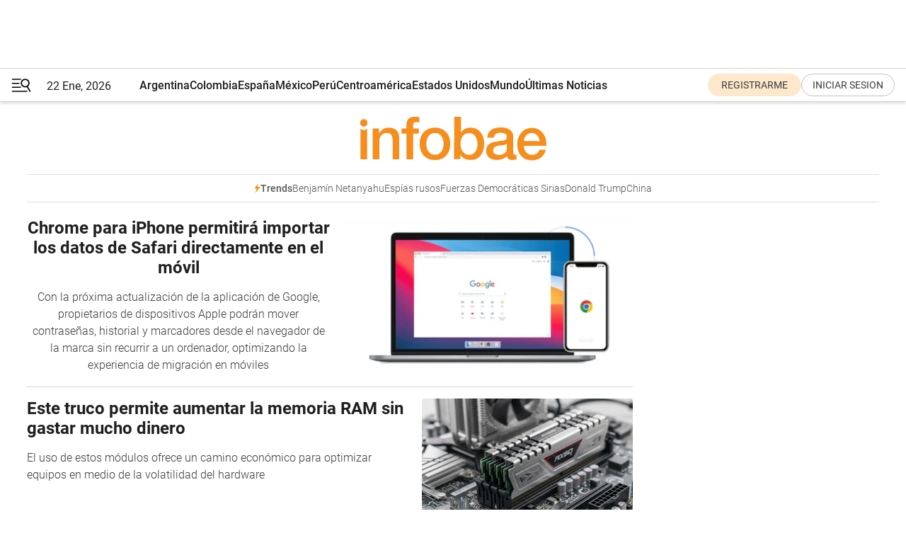

--- FILE ---
content_type: text/html; charset=utf-8
request_url: https://www.infobae.com/tag/ordenador/
body_size: 32650
content:
<!DOCTYPE html><html lang="es" style="scroll-behavior:smooth"><head><meta charSet="UTF-8"/><meta name="MobileOptimized" content="width"/><meta name="HandheldFriendly" content="true"/><meta name="apple-mobile-web-app-capable" content="yes"/><meta name="apple-mobile-web-app-status-bar-style" content="blank-translucent"/><title>Ordenador - Infobae</title><meta name="title" content="Ordenador - Infobae"/><meta name="description" content="Leé las últimas noticias sobre Ordenador  hoy: información actualizada  en Infobae. "/><meta http-equiv="X-UA-Compatible" content="IE=edge,chrome=1"/><link rel="preload" as="font" type="font/woff2" crossorigin="" fetchpriority="high" href="https://www.infobae.com/assets/fonts/roboto-v30-latin-regular.woff2"/><link rel="preload" as="font" type="font/woff2" crossorigin="" fetchpriority="high" href="https://www.infobae.com/assets/fonts/roboto-v30-latin-300.woff2"/><link rel="preload" as="font" type="font/woff2" crossorigin="" fetchpriority="high" href="https://www.infobae.com/assets/fonts/roboto-v30-latin-500.woff2"/><link rel="preload" as="font" type="font/woff2" crossorigin="" fetchpriority="high" href="https://www.infobae.com/assets/fonts/roboto-v30-latin-700.woff2"/><link rel="preload" as="font" type="font/woff2" crossorigin="" fetchpriority="high" href="https://www.infobae.com/assets/fonts/roboto-v30-latin-italic.woff2"/><link rel="preload" as="font" type="font/woff2" crossorigin="" fetchpriority="high" href="https://www.infobae.com/assets/fonts/roboto-v30-latin-300italic.woff2"/><link rel="preload" as="font" type="font/woff2" crossorigin="" fetchpriority="high" href="https://www.infobae.com/assets/fonts/roboto-v30-latin-500italic.woff2"/><link rel="preload" as="font" type="font/woff2" crossorigin="" fetchpriority="high" href="https://www.infobae.com/assets/fonts/roboto-v30-latin-700italic.woff2"/><link rel="preload" href="/pf/resources/dist/infobae/css/main.css?d=3773" as="style"/><link rel="stylesheet" href="/pf/resources/dist/infobae/css/main.css?d=3773" media="screen, print"/><link rel="manifest" crossorigin="use-credentials" href="/pf/resources/manifest.json?d=3773"/><script type="application/javascript" id="polyfill-script">if(!Array.prototype.includes||!(window.Object && window.Object.assign)||!window.Promise||!window.Symbol||!window.fetch){document.write('<script type="application/javascript" src="/pf/dist/engine/polyfill.js?d=3773&mxId=00000000" defer=""><\/script>')}</script><script id="fusion-engine-react-script" type="application/javascript" src="/pf/dist/engine/react.js?d=3773&amp;mxId=00000000" defer=""></script><script id="fusion-engine-combinations-script" type="application/javascript" src="/pf/dist/components/combinations/default.js?d=3773&amp;mxId=00000000" defer=""></script><link rel="preconnect" href="https://sb.scorecardresearch.com/"/><link rel="preconnect" href="https://www.google-analytics.com/"/><link rel="preconnect" href="https://s.go-mpulse.net/"/><link rel="preconnect" href="https://fundingchoicesmessages.google.com/"/><link rel="preconnect" href="https://stats.g.doubleclick.net/"/><link rel="preconnect" href="https://www.googletagservices.com/"/><link id="fusion-template-styles" rel="stylesheet" type="text/css"/><link rel="preload" as="image" href="https://www.infobae.com/assets/images/logos/logo_infobae_naranja.svg"/><script src="/pf/resources/dist/infobae/js/main.js?d=3773" defer=""></script><script src="https://d1bl11pgu3tw3h.cloudfront.net/vendor/comscore/5.2.0/streamsense.min.js?org=infobae" defer=""></script><script src="https://sb.scorecardresearch.com/beacon.js" defer=""></script><script defer="">var _comscore = _comscore || []; _comscore.push({ c1: "2", c2: "8030908", options: { enableFirstPartyCookie: true, bypassUserConsentRequirementFor1PCookie: true } }); (function () { var s = document.createElement("script"), el = document.getElementsByTagName("script")[0]; s.async = true; s.src = "https://sb.scorecardresearch.com/cs/8030908/beacon.js"; el.parentNode.insertBefore(s, el); })();</script><script defer="">try{(function(i,s,o,g,r,a,m){i["GoogleAnalyticsObject"]=r;i[r]=i[r]||function(){(i[r].q=i[r].q||[]).push(arguments)},i[r].l=1*new Date;a=s.createElement(o),m=s.getElementsByTagName(o)[0];a.async=0;a.src=g;m.parentNode.insertBefore(a,m)})(window,document,"script","https://www.google-analytics.com/analytics.js","ga");ga("create","UA-759511-1","auto");ga("send","pageview");}catch(error){console.log("Error al inicializar gaScript:",error);}</script><script src="https://www.googletagmanager.com/gtag/js?id=G-Q2J791G3GV" async=""></script><script defer="">try{window.dataLayer = window.dataLayer || [];function gtag(){dataLayer.push(arguments);}gtag('js', new Date());gtag('config', 'G-Q2J791G3GV');}catch(error){console.log("Error al inicializar gaScript4:",error);}</script><script id="ebx" src="//applets.ebxcdn.com/ebx.js" async=""></script><script async="" src="https://functions.adnami.io/api/macro/adsm.macro.infobae.com.js"></script><script src="https://accounts.google.com/gsi/client" async="" defer=""></script><script>
  !function(e,o,n,i){if(!e){e=e||{},window.permutive=e,e.q=[];var t=function(){return([1e7]+-1e3+-4e3+-8e3+-1e11).replace(/[018]/g,function(e){return(e^(window.crypto||window.msCrypto).getRandomValues(new Uint8Array(1))[0]&15>>e/4).toString(16)})};e.config=i||{},e.config.apiKey=o,e.config.workspaceId=n,e.config.environment=e.config.environment||"production",(window.crypto||window.msCrypto)&&(e.config.viewId=t());for(var g=["addon","identify","track","trigger","query","segment","segments","ready","on","once","user","consent"],r=0;r<g.length;r++){var w=g[r];e[w]=function(o){return function(){var n=Array.prototype.slice.call(arguments,0);e.q.push({functionName:o,arguments:n})}}(w)}}}(window.permutive,"0cd2c32e-1a14-4e1f-96f0-a022c497b9cb","aa463839-b614-4c77-b5e9-6cdf10e1960c",{"consentRequired": true});
    window.googletag=window.googletag||{},window.googletag.cmd=window.googletag.cmd||[],window.googletag.cmd.push(function(){if(0===window.googletag.pubads().getTargeting("permutive").length){var e=window.localStorage.getItem("_pdfps");window.googletag.pubads().setTargeting("permutive",e?JSON.parse(e):[]);var o=window.localStorage.getItem("permutive-id");o&&(window.googletag.pubads().setTargeting("puid",o),window.googletag.pubads().setTargeting("ptime",Date.now().toString())),window.permutive.config.viewId&&window.googletag.pubads().setTargeting("prmtvvid",window.permutive.config.viewId),window.permutive.config.workspaceId&&window.googletag.pubads().setTargeting("prmtvwid",window.permutive.config.workspaceId)}});
    </script><script async="" src="https://a564e303-c351-48a1-b5d1-38585e343734.edge.permutive.app/aa463839-b614-4c77-b5e9-6cdf10e1960c-web.js"></script><script defer="">try{function classThemeChange(){const e=window.localStorage.getItem("theme"),a=document.querySelector("html");a.classList.contains("dark")||"dark"!==e||a.classList.add("dark"),a.classList.contains("dark")&&""===e&&a.classList.remove("dark")}window.addEventListener("themeChange",classThemeChange),classThemeChange();}catch(error){console.log("Error al inicializar themeJS:", error);}</script><script>try{(function(w,d,s,l,i){w[l]=w[l]||[];w[l].push({'gtm.start': new Date().getTime(),event:'gtm.js'});var f=d.getElementsByTagName(s)[0], j=d.createElement(s),dl=l!='dataLayer'?'&l='+l:'';j.async=true;j.src= 'https://www.googletagmanager.com/gtm.js?id='+i+dl;f.parentNode.insertBefore(j,f); })(window,document,'script','dataLayer','GTM-KTGQDC9');}catch(error){console.log("Error al inicializar gtmScript:",error);}</script><script>
  "undefined"!=typeof window&&(window.googlefc=window.googlefc||{},window.googlefc.callbackQueue=window.googlefc.callbackQueue||[],window.googlefc.callbackQueue.push({CONSENT_DATA_READY(){__tcfapi("addEventListener",2.2,(e,o)=>{if(o){console.log("Success getting consent data");let t=JSON.parse(localStorage.getItem("permutive-consent"));if(e?.gdprApplies){if(console.log("Country applies GDPR"),e?.eventStatus==="useractioncomplete"){console.log("First time modal");let n=e.purpose.consents["1"];n?(console.log("Consent accepted"),window.permutive.consent({opt_in:!0,token:"123"})):(console.log("Consent refused"),window.permutive.consent({opt_in:!1}))}else console.log("Consent already granted, skipping.")}else t?.opt_in?console.log("Consent already accepted for non-GDPR country, skipping."):(console.log("No previous consent found; automatically accepting consent."),window.permutive.consent({opt_in:!0,token:"123"}))}else console.error("Error getting consent data")})}}));
  </script><script defer="">try{!function(f,b,e,v,n,t,s) {if(f.fbq)return;n=f.fbq=function(){n.callMethod? n.callMethod.apply(n,arguments):n.queue.push(arguments)}; if(!f._fbq)f._fbq=n;n.push=n;n.loaded=!0;n.version='2.0'; n.queue=[];t=b.createElement(e);t.async=!0; t.src=v;s=b.getElementsByTagName(e)[0]; s.parentNode.insertBefore(t,s)}(window, document,'script', 'https://connect.facebook.net/en_US/fbevents.js'); fbq('init', '336383993555320'); fbq('track', 'PageView'); fbq('track', 'ViewContent');}catch(error){console.log("Error al inicializar facebookPixelRawCodeScript:",error);}</script><script src="https://cdn.onesignal.com/sdks/web/v16/OneSignalSDK.page.js" defer=""></script><script>const getCountry=(timeZone)=>{switch(timeZone){case 'America/Argentina/Buenos_Aires':case 'America/Argentina/Catamarca':case 'America/Argentina/ComodRivadavia':case 'America/Argentina/Cordoba':case 'America/Argentina/Jujuy':case 'America/Argentina/La_Rioja':case 'America/Argentina/Mendoza':case 'America/Argentina/Rio_Gallegos':case 'America/Argentina/Salta':case 'America/Argentina/San_Juan':case 'America/Argentina/San_Luis':case 'America/Argentina/Tucuman':case 'America/Argentina/Ushuaia':case 'America/Buenos_Aires':case 'America/Catamarca':case 'America/Cordoba':case 'America/Jujuy':case 'America/Mendoza':case 'America/Rosario':return'Argentina';case 'America/Bahia_Banderas':case 'America/Cancun':case 'America/Chihuahua':case 'America/Ciudad_Juarez':case 'America/Ensenada':case 'America/Hermosillo':case 'America/Matamoros':case 'America/Mazatlan':case 'America/Merida':case 'America/Mexico_City':case 'America/Monterrey':case 'America/Ojinaga':case 'America/Santa_Isabel':case 'America/Tijuana':case 'Mexico/BajaNorte':case 'Mexico/BajaSur':case 'Mexico/General':return'México';case 'Africa/Ceuta':case 'Atlantic/Canary':case 'Europe/Madrid':return'España';case 'America/Lima':return'Perú';case 'America/Bogota':return'Colombia';default:return'Otros'}};const country=getCountry(Intl.DateTimeFormat().resolvedOptions().timeZone);const getActionMessage=()=>{if(country==='Argentina'){return'Suscribite a nuestras notificaciones para recibir las últimas noticias de Argentina.'}
          if(country==='Otros'){return'Suscríbete a nuestras notificaciones para recibir las últimas noticias de todos los países.'}
          return'Suscríbete a nuestras notificaciones para recibir las últimas noticias de '+country+'.'};window.OneSignalDeferred=window.OneSignalDeferred||[];window.OneSignalDeferred.push(async(OneSignal)=>{await OneSignal.init({appId:'bef19c97-ed8d-479f-a038-e9d3da77d4c9',safari_web_id:'web.onesignal.auto.364542e4-0165-4e49-b6eb-0136f3f4eaa9',notifyButton:{enable:!1},allowLocalhostAsSecureOrigin:!0,serviceWorkerParam:{scope:'/'},serviceWorkerPath:'OneSignalSDKWorker.js',promptOptions:{slidedown:{prompts:[{type:'push',autoPrompt:!0,text:{actionMessage:getActionMessage(),acceptButton:'Suscribirse',cancelButton:'Después'},},],},},welcomeNotification:{title:'¡Bienvenido!',message:'Gracias por suscribirte a las notificaciones',url:'https://www.infobae.com/',},});OneSignal.User.addTag('region',country)})</script><link rel="dns-prefetch" href="https://sb.scorecardresearch.com/"/><link rel="dns-prefetch" href="https://www.google-analytics.com/"/><link rel="dns-prefetch" href="https://s.go-mpulse.net/"/><link rel="dns-prefetch" href="https://fundingchoicesmessages.google.com/"/><link rel="dns-prefetch" href="https://stats.g.doubleclick.net/"/><link rel="dns-prefetch" href="https://www.googletagservices.com/"/><meta name="viewport" content="width=device-width, initial-scale=1.0, user-scalable=yes, minimum-scale=0.5, maximum-scale=2.0"/><meta name="google-site-verification" content="DqMfuNB2bg-Ou_FEVXxZuzmDpPJ1ZVmOQVvwfJACGmM"/><link rel="canonical" href="https://www.infobae.com/tag/ordenador/"/><meta property="keywords" content=""/><meta name="robots" content="index, follow"/><meta name="googlebot" content="index, follow"/><meta name="distribution" content="global"/><meta name="rating" content="general"/><meta name="language" content="es_ES"/><meta name="twitter:card" content="summary_large_image"/><meta name="twitter:creator" content="@infobae"/><meta name="twitter:description" content="Leé las últimas noticias sobre Ordenador  hoy: información actualizada  en Infobae. "/><meta name="twitter:image" content="https://www.infobae.com/assets/images/logos/fallback-promo-image-1200x630.png"/><meta name="twitter:site" content="@infobae"/><meta name="twitter:title" content="Ordenador"/><meta property="twitter:domain" content="infobae.com"/><meta property="twitter:url" content="https://www.infobae.com/tag/ordenador/"/><meta property="og:title" content="Ordenador"/><meta property="og:description" content="Leé las últimas noticias sobre Ordenador  hoy: información actualizada  en Infobae. "/><meta property="og:url" content="https://www.infobae.com/tag/ordenador/"/><meta property="og:type" content="website"/><meta property="og:site_name" content="infobae"/><meta property="og:locale" content="es_LA"/><meta property="og:image" itemProp="image" content="https://www.infobae.com/assets/images/logos/fallback-promo-image-1200x630.png"/><meta property="og:image:width" content="1200"/><meta property="og:image:height" content="630"/><meta property="fb:app_id" content="303536999846097"/><meta property="fb:pages" content="34839376970"/><meta property="fb:pages" content="436205896728888"/><meta name="isDFP" content="true"/><meta name="dfpPageType" content="home"/><meta name="dfp_path" content="infobae/tag/ordenador"/><meta property="article:publisher" content="https://www.facebook.com/infobae"/><script type="application/ld+json">{"@context":"https://schema.org","@type":"NewsMediaOrganization","name":"Infobae","description":"El sitio de noticias en español más leído en el mundo. Con redacciones en Ciudad de México, Madrid, Bogotá, Lima y Buenos Aires; y corresponsales en las principales ciudades del mundo.","email":"contacto@infobae.com","url":"https://www.infobae.com","sameAs":["https://www.facebook.com/Infobae/","https://www.youtube.com/@Infobae","https://x.com/infobae","https://es.wikipedia.org/wiki/Infobae","https://whatsapp.com/channel/0029Va9TEIjLdQefbAqn7T1g"],"logo":{"@type":"ImageObject","url":"https://www.infobae.com/resizer/v2/NCYGYV4JW5CQHKEULJMKQU6MZU.png?auth=31eb621d6ad5fda030d6c893a4efe3120a76cc8178216c9c9a07fd3dd89a360f&width=255&height=60&quality=90","height":60,"width":255}}</script><link rel="shortcut icon" type="image/x-icon" href="/pf/resources/favicon/favicon-32x32.png?d=3773"/><link rel="icon" sizes="16x16" type="image/png" href="/pf/resources/favicon/favicon-16x16.png?d=3773"/><link rel="icon" type="image/png" sizes="32x32" href="/pf/resources/favicon/favicon-32x32.png?d=3773"/><link rel="apple-touch-icon" href="/pf/resources/favicon/apple-touch-icon.png?d=3773"/><link rel="apple-touch-icon-precomposed" href="/pf/resources/favicon/apple-touch-icon-precomposed.png?d=3773"/><link rel="apple-touch-icon-120x120" href="/pf/resources/favicon/apple-touch-icon-120x120.png?d=3773"/><link rel="apple-touch-icon-120x120-precomposed" href="/pf/resources/favicon/apple-touch-icon-120x120-precomposed.png?d=3773"/><link rel="apple-touch-icon-152x152" href="/pf/resources/favicon/apple-touch-icon-152x152.png?d=3773"/><link rel="apple-touch-icon-152x152-precomposed" href="/pf/resources/favicon/apple-touch-icon-152x152-precomposed.png?d=3773"/><link rel="shortcut icon" sizes="192x192" href="/pf/resources/favicon/android-chrome-192x192.png?d=3773"/><link rel="shortcut icon" sizes="512x512" href="/pf/resources/favicon/android-chrome-512x512.png?d=3773"/>
<script>(window.BOOMR_mq=window.BOOMR_mq||[]).push(["addVar",{"rua.upush":"false","rua.cpush":"true","rua.upre":"false","rua.cpre":"true","rua.uprl":"false","rua.cprl":"false","rua.cprf":"false","rua.trans":"SJ-c606bd18-f862-4ea9-946b-eb3977d8a3bb","rua.cook":"false","rua.ims":"false","rua.ufprl":"false","rua.cfprl":"true","rua.isuxp":"false","rua.texp":"norulematch","rua.ceh":"false","rua.ueh":"false","rua.ieh.st":"0"}]);</script>
                              <script>!function(e){var n="https://s.go-mpulse.net/boomerang/";if("False"=="True")e.BOOMR_config=e.BOOMR_config||{},e.BOOMR_config.PageParams=e.BOOMR_config.PageParams||{},e.BOOMR_config.PageParams.pci=!0,n="https://s2.go-mpulse.net/boomerang/";if(window.BOOMR_API_key="C7HNE-7B57D-WM7L2-K2VFG-FX3EW",function(){function e(){if(!o){var e=document.createElement("script");e.id="boomr-scr-as",e.src=window.BOOMR.url,e.async=!0,i.parentNode.appendChild(e),o=!0}}function t(e){o=!0;var n,t,a,r,d=document,O=window;if(window.BOOMR.snippetMethod=e?"if":"i",t=function(e,n){var t=d.createElement("script");t.id=n||"boomr-if-as",t.src=window.BOOMR.url,BOOMR_lstart=(new Date).getTime(),e=e||d.body,e.appendChild(t)},!window.addEventListener&&window.attachEvent&&navigator.userAgent.match(/MSIE [67]\./))return window.BOOMR.snippetMethod="s",void t(i.parentNode,"boomr-async");a=document.createElement("IFRAME"),a.src="about:blank",a.title="",a.role="presentation",a.loading="eager",r=(a.frameElement||a).style,r.width=0,r.height=0,r.border=0,r.display="none",i.parentNode.appendChild(a);try{O=a.contentWindow,d=O.document.open()}catch(_){n=document.domain,a.src="javascript:var d=document.open();d.domain='"+n+"';void(0);",O=a.contentWindow,d=O.document.open()}if(n)d._boomrl=function(){this.domain=n,t()},d.write("<bo"+"dy onload='document._boomrl();'>");else if(O._boomrl=function(){t()},O.addEventListener)O.addEventListener("load",O._boomrl,!1);else if(O.attachEvent)O.attachEvent("onload",O._boomrl);d.close()}function a(e){window.BOOMR_onload=e&&e.timeStamp||(new Date).getTime()}if(!window.BOOMR||!window.BOOMR.version&&!window.BOOMR.snippetExecuted){window.BOOMR=window.BOOMR||{},window.BOOMR.snippetStart=(new Date).getTime(),window.BOOMR.snippetExecuted=!0,window.BOOMR.snippetVersion=12,window.BOOMR.url=n+"C7HNE-7B57D-WM7L2-K2VFG-FX3EW";var i=document.currentScript||document.getElementsByTagName("script")[0],o=!1,r=document.createElement("link");if(r.relList&&"function"==typeof r.relList.supports&&r.relList.supports("preload")&&"as"in r)window.BOOMR.snippetMethod="p",r.href=window.BOOMR.url,r.rel="preload",r.as="script",r.addEventListener("load",e),r.addEventListener("error",function(){t(!0)}),setTimeout(function(){if(!o)t(!0)},3e3),BOOMR_lstart=(new Date).getTime(),i.parentNode.appendChild(r);else t(!1);if(window.addEventListener)window.addEventListener("load",a,!1);else if(window.attachEvent)window.attachEvent("onload",a)}}(),"".length>0)if(e&&"performance"in e&&e.performance&&"function"==typeof e.performance.setResourceTimingBufferSize)e.performance.setResourceTimingBufferSize();!function(){if(BOOMR=e.BOOMR||{},BOOMR.plugins=BOOMR.plugins||{},!BOOMR.plugins.AK){var n="true"=="true"?1:0,t="",a="aofu22iccuevw2lrwv6q-f-626f3030b-clientnsv4-s.akamaihd.net",i="false"=="true"?2:1,o={"ak.v":"39","ak.cp":"619111","ak.ai":parseInt("650669",10),"ak.ol":"0","ak.cr":8,"ak.ipv":4,"ak.proto":"h2","ak.rid":"2c45bc46","ak.r":51990,"ak.a2":n,"ak.m":"dscr","ak.n":"ff","ak.bpcip":"3.139.77.0","ak.cport":42488,"ak.gh":"2.17.209.147","ak.quicv":"","ak.tlsv":"tls1.3","ak.0rtt":"","ak.0rtt.ed":"","ak.csrc":"-","ak.acc":"","ak.t":"1769059709","ak.ak":"hOBiQwZUYzCg5VSAfCLimQ==/VmobU8EhnuboNfaO/GbSjByGB7qzLB8zTU2g2aMu1IBB5R5vizmLK4sTj4mwQ58LVKaj0BPwDKVFTcW8X0fjg9j8O9xG1rdA6rvJUOIj1JVUsZMH6QOURIny/fPxMse4IE6ymcDeXtdAhgV7evx0fF9QTyLFayeB+Oe8yTQqPYJctum3q/Qj9CGtgxbRBJ+KYM7a1ECKVw/L5qN3M+AY+2Vu8cSoKNiemvoc5j3OKP2IzvaWYLCHqpEjURGnqwHqnttfzvMjjHfGMBOVUt25QLRIpQ7J9YKgblgwRAOuR5RVXV1fswBgMgAm4XRR0ucOxyCTZVlFcCamqC8FH/ASV0ntUGVQZmGHj5UQf87iAMoutebLoaOa7xdkABYAgs7PbSolHcF3W/mql1ghI/5hs4Aor6zDoPvgUkDIZq0KIs=","ak.pv":"136","ak.dpoabenc":"","ak.tf":i};if(""!==t)o["ak.ruds"]=t;var r={i:!1,av:function(n){var t="http.initiator";if(n&&(!n[t]||"spa_hard"===n[t]))o["ak.feo"]=void 0!==e.aFeoApplied?1:0,BOOMR.addVar(o)},rv:function(){var e=["ak.bpcip","ak.cport","ak.cr","ak.csrc","ak.gh","ak.ipv","ak.m","ak.n","ak.ol","ak.proto","ak.quicv","ak.tlsv","ak.0rtt","ak.0rtt.ed","ak.r","ak.acc","ak.t","ak.tf"];BOOMR.removeVar(e)}};BOOMR.plugins.AK={akVars:o,akDNSPreFetchDomain:a,init:function(){if(!r.i){var e=BOOMR.subscribe;e("before_beacon",r.av,null,null),e("onbeacon",r.rv,null,null),r.i=!0}return this},is_complete:function(){return!0}}}}()}(window);</script></head><body class="nd-body"><noscript><img src="https://sb.scorecardresearch.com/p?c1=2&amp;c2=8030908&amp;cv=4.4.0&amp;cj=1"/></noscript><noscript><iframe src="https://www.googletagmanager.com/ns.html?id=GTM-KTGQDC9" height="0" width="0" style="display:none;visibility:hidden"></iframe></noscript><noscript><img height="1" width="1" style="display:none" src="https://www.facebook.com/tr?id=336383993555320&ev=PageView&noscript=1"/></noscript><div id="fusion-app" class="fusion-app | infobae grid"><div class="article-right-rail-centered "><div class="article-right-rail-centered-layout "><nav><div style="position:relative"><div class="masthead-navbar " id="mastheadnavbar"><div class="site-header" id="siteheader"><div class="sticky-navbar-ad-container"><div class="top_banner_970x80 ad-wrapper"><div class="dfpAd ad-top-banner"><div id="infobae/tag/ordenador/home/top_banner_970x80" class="infobae/tag/ordenador/home/top_banner_970x80 arcad"></div></div></div></div><div class="sectionnav-container"><span aria-label="Menu" class="hamburger hamburger-wrapper close" role="button" tabindex="-1"><svg viewBox="0 0 28 20" id="hamburger-icon" xmlns="http://www.w3.org/2000/svg" class="hamburger-icon" data-name="hamburger-icon" fill=""><path d="M27.8061 18.2936L23.9009 11.7199C26.6545 9.62581 27.2345 5.75713 25.1799 2.96266C23.0598 0.111715 18.9446 -0.552677 15.9985 1.50445C14.5751 2.49996 13.6279 3.97419 13.3517 5.66252C13.0628 7.34757 13.4737 9.04405 14.498 10.4274C16.2587 12.8169 19.499 13.7133 22.2858 12.6261L26.1944 19.1875C26.3514 19.4517 26.5513 19.6089 26.7784 19.668C26.9927 19.7238 27.2342 19.6816 27.4707 19.5593C28.2062 19.1465 28.0218 18.6387 27.8221 18.2846L27.8061 18.2936ZM24.3917 7.88058C24.0673 9.0572 23.2806 10.0477 22.1932 10.6578C21.1218 11.259 19.8172 11.4316 18.6191 11.1196C16.1094 10.466 14.6138 7.94849 15.2862 5.50947C15.9587 3.07045 18.5492 1.61694 21.0589 2.27047C23.5686 2.92401 25.0642 5.44156 24.3917 7.88058Z" fill=""></path><path d="M0 1.129C0 0.675362 0.371315 0.307617 0.829355 0.307617H12.9866C13.4446 0.307617 13.8159 0.675362 13.8159 1.129C13.8159 1.58264 13.4446 1.95038 12.9866 1.95038H0.829355C0.371315 1.95038 0 1.58264 0 1.129ZM0 7.04295C0 6.58931 0.371315 6.22157 0.829355 6.22157H10.5951C11.0531 6.22157 11.4245 6.58931 11.4245 7.04295C11.4245 7.49659 11.0531 7.86433 10.5951 7.86433H0.829355C0.371315 7.86433 0 7.49659 0 7.04295ZM0 12.9569C0 12.5033 0.371315 12.1355 0.829355 12.1355H12.9866C13.4446 12.1355 13.8159 12.5033 13.8159 12.9569C13.8159 13.4105 13.4446 13.7783 12.9866 13.7783H0.829355C0.371315 13.7783 0 13.4105 0 12.9569ZM0 18.8709C0 18.4172 0.371315 18.0495 0.829355 18.0495H22.4792C22.9372 18.0495 23.3086 18.4172 23.3086 18.8709C23.3086 19.3245 22.9372 19.6922 22.4792 19.6922H0.829355C0.371315 19.6922 0 19.3245 0 18.8709Z" fill=""></path></svg></span><a aria-label="infobae" class="site-logo" href="https://www.infobae.com/"><span class="site-logo"><img alt="Infobae" class="logo-image" height="25px" src="https://www.infobae.com/assets/images/logos/logo_infobae_naranja.svg" width="105px" fetchpriority="high" loading="eager"/></span></a><p class="date-info">22 Ene, 2026</p><div class="login-register-container"></div></div></div><nav class="content side-menu" id="side-menu" style="top:undefinedpx;height:calc(100vh - undefinedpx)"><div class="side-menu-sticky-items"><div class="queryly_searchicon_img"><label for="queryly_toggle" id="queryly-label"><button>Buscar en todo el sitio<svg id="search-icon" data-name="search-icon" xmlns="http://www.w3.org/2000/svg" viewBox="0 0 30 30"><path d="M20.35,17.59a10.43,10.43,0,1,0-3.21,3l7.7,7.65a2.19,2.19,0,1,0, 3.17-3l-.08-.07Zm-8.53.72a6.74,6.74,0,1,1,6.74-6.75,6.74,6.74,0,0,1-6.74,6.75Zm0,0"></path></svg></button></label></div></div><div class="dropdown"><div id="dropdown-item-ctn0" class="dropdown-item-ctn"><a class="item non-bold" href="https://www.infobae.com/?noredirect" rel="noopener noreferrer">Argentina</a></div><div id="dropdown-body0" class="dropdown-body"></div></div><div class="dropdown"><div id="dropdown-item-ctn2" class="dropdown-item-ctn"><a class="item non-bold" href="https://www.infobae.com/colombia/" rel="noopener noreferrer">Colombia</a></div><div id="dropdown-body2" class="dropdown-body"></div></div><div class="dropdown"><div id="dropdown-item-ctn4" class="dropdown-item-ctn"><a class="item non-bold" href="https://www.infobae.com/espana/" rel="noopener noreferrer">España</a></div><div id="dropdown-body4" class="dropdown-body"></div></div><div class="dropdown"><div id="dropdown-item-ctn6" class="dropdown-item-ctn"><a class="item non-bold" href="https://www.infobae.com/mexico/" rel="noopener noreferrer">México</a></div><div id="dropdown-body6" class="dropdown-body"></div></div><div class="dropdown"><div id="dropdown-item-ctn8" class="dropdown-item-ctn"><a class="item non-bold" href="https://www.infobae.com/peru/" rel="noopener noreferrer">Perú</a></div><div id="dropdown-body8" class="dropdown-body"></div></div><div class="dropdown"><div id="dropdown-item-ctn10" class="dropdown-item-ctn"><a class="item non-bold" href="https://www.infobae.com/centroamerica/" rel="noopener noreferrer">Centroamérica</a></div><div id="dropdown-body10" class="dropdown-body"></div></div><div class="dropdown"><div id="dropdown-item-ctn12" class="dropdown-item-ctn"><a class="item non-bold" href="https://www.infobae.com/estados-unidos/" rel="noopener noreferrer">Estados Unidos</a></div><div id="dropdown-body12" class="dropdown-body"></div></div><div class="dropdown"><div id="dropdown-item-ctn14" class="dropdown-item-ctn"><a class="item" href="https://www.infobae.com/america/" rel="noopener noreferrer">Mundo</a><div aria-label="Menu Item" class="icon-dropdown" role="button" tabindex="-1"><svg id="down-icon0" width="12" height="12" viewBox="0 0 12 8" fill="none" xmlns="http://www.w3.org/2000/svg" class="icon-drop "><path d="M-9.87742e-07 1.167C-9.69427e-07 0.748023 0.335182 0.41284 0.754162 0.41284C0.969636 0.41284 1.17314 0.496636 1.31679 0.652256L5.98541 5.72789L10.654 0.652257C10.9294 0.341015 11.4082 0.293132 11.7314 0.568461C12.0546 0.84379 12.0905 1.32262 11.8152 1.64584C11.8032 1.65781 11.7913 1.68175 11.7793 1.69372L6.54804 7.36789C6.26074 7.67913 5.78191 7.6911 5.47067 7.41577C5.4587 7.4038 5.44673 7.39183 5.42278 7.36789L0.203504 1.68175C0.071824 1.5381 -9.96114e-07 1.35853 -9.87742e-07 1.167Z" fill="#9B9B9B"></path></svg></div></div><div id="dropdown-body14" class="dropdown-body"><a class="dropdown-item" href="https://www.infobae.com/venezuela/"><span class="dropdown-submenu">Venezuela</span></a><a class="dropdown-item" href="https://www.infobae.com/economist/"><span class="dropdown-submenu">The economist</span></a><a class="dropdown-item" href="https://www.infobae.com/wapo/"><span class="dropdown-submenu">The Washington Post</span></a><a class="dropdown-item" href="https://www.infobae.com/america/realeza/"><span class="dropdown-submenu">Realeza</span></a><a class="dropdown-item" href="https://www.infobae.com/america/opinion/"><span class="dropdown-submenu">Opinión</span></a></div></div><div class="dropdown"><div id="dropdown-item-ctn16" class="dropdown-item-ctn"><a class="item non-bold" href="https://www.infobae.com/ultimas-noticias-america/" rel="noopener noreferrer">Últimas Noticias</a></div><div id="dropdown-body16" class="dropdown-body"></div></div><div class="dropdown"><div id="dropdown-item-ctn18" class="dropdown-item-ctn"><a class="item non-bold" href="https://www.infobae.com/entretenimiento/" rel="noopener noreferrer">Entretenimiento</a></div><div id="dropdown-body18" class="dropdown-body"></div></div><div class="dropdown"><div id="dropdown-item-ctn20" class="dropdown-item-ctn"><a class="item non-bold" href="https://www.infobae.com/deportes/" rel="noopener noreferrer">Deportes</a></div><div id="dropdown-body20" class="dropdown-body"></div></div><div class="dropdown"><div id="dropdown-item-ctn22" class="dropdown-item-ctn"><a class="item" href="https://www.infobae.com/tendencias/" rel="noopener noreferrer">Tendencias</a><div aria-label="Menu Item" class="icon-dropdown" role="button" tabindex="-1"><svg id="down-icon0" width="12" height="12" viewBox="0 0 12 8" fill="none" xmlns="http://www.w3.org/2000/svg" class="icon-drop "><path d="M-9.87742e-07 1.167C-9.69427e-07 0.748023 0.335182 0.41284 0.754162 0.41284C0.969636 0.41284 1.17314 0.496636 1.31679 0.652256L5.98541 5.72789L10.654 0.652257C10.9294 0.341015 11.4082 0.293132 11.7314 0.568461C12.0546 0.84379 12.0905 1.32262 11.8152 1.64584C11.8032 1.65781 11.7913 1.68175 11.7793 1.69372L6.54804 7.36789C6.26074 7.67913 5.78191 7.6911 5.47067 7.41577C5.4587 7.4038 5.44673 7.39183 5.42278 7.36789L0.203504 1.68175C0.071824 1.5381 -9.96114e-07 1.35853 -9.87742e-07 1.167Z" fill="#9B9B9B"></path></svg></div></div><div id="dropdown-body22" class="dropdown-body"><a class="dropdown-item" href="https://www.infobae.com/tendencias/estar-mejor/"><span class="dropdown-submenu">Estar Mejor</span></a></div></div><div class="dropdown"><div id="dropdown-item-ctn24" class="dropdown-item-ctn"><a class="item non-bold" href="https://www.infobae.com/tecno/" rel="noopener noreferrer">Tecno</a></div><div id="dropdown-body24" class="dropdown-body"></div></div><div class="dropdown"><div id="dropdown-item-ctn26" class="dropdown-item-ctn"><a class="item non-bold" href="https://www.infobae.com/cultura/" rel="noopener noreferrer">Cultura</a></div><div id="dropdown-body26" class="dropdown-body"></div></div><div class="dropdown"><div id="dropdown-item-ctn28" class="dropdown-item-ctn"><a class="item non-bold" href="https://www.infobae.com/malditos-nerds/" rel="noopener noreferrer">Malditos Nerds</a></div><div id="dropdown-body28" class="dropdown-body"></div></div><div class="dropdown"><div id="dropdown-item-ctn30" class="dropdown-item-ctn"><a class="item non-bold" href="https://www.infobae.com/virales/" rel="noopener noreferrer">Virales</a></div><div id="dropdown-body30" class="dropdown-body"></div></div><div class="dropdown"><div id="dropdown-item-ctn32" class="dropdown-item-ctn"><a class="item non-bold" href="https://www.infobae.com/salud/" rel="noopener noreferrer">Salud</a></div><div id="dropdown-body32" class="dropdown-body"></div></div><div class="dropdown"><div id="dropdown-item-ctn34" class="dropdown-item-ctn"><a class="item non-bold" href="https://www.infobae.com/podcasts/" rel="noopener noreferrer">Podcasts</a></div><div id="dropdown-body34" class="dropdown-body"></div></div><div class="dark-mode-btn "><div class="dark-mode-btn__container "><div class="dark-mode-btn__toggler "><div class="dark-mode-btn__circle "></div><svg class="light-icon" width="12" height="12" viewBox="0 0 12 12" fill="none" xmlns="http://www.w3.org/2000/svg"><path d="M12 6.10608C11.8953 6.34856 11.7107 6.445 11.4462 6.43122C11.2092 6.41745 10.9722 6.43122 10.738 6.42847C10.4762 6.42847 10.2861 6.24385 10.2861 6.00137C10.2861 5.75614 10.4762 5.57703 10.738 5.57428C10.975 5.57428 11.2119 5.5853 11.4462 5.57152C11.7107 5.55499 11.8925 5.65418 12 5.89666V6.11159V6.10608Z" fill="#1F1F1F"></path><path d="M5.89114 12C5.64866 11.8953 5.55222 11.7107 5.566 11.4462C5.57978 11.2092 5.566 10.9722 5.56876 10.738C5.56876 10.4762 5.75337 10.2861 5.99585 10.2861C6.23833 10.2861 6.42295 10.4762 6.42295 10.738C6.42295 10.975 6.41192 11.2119 6.4257 11.4462C6.44223 11.7107 6.34304 11.8925 6.10056 12H5.88563H5.89114Z" fill="#1F1F1F"></path><path d="M5.99859 2.57084C7.89158 2.57084 9.43188 4.11389 9.42636 6.00414C9.42361 7.88887 7.88331 9.42642 5.99859 9.42642C4.10835 9.42642 2.5653 7.88336 2.57081 5.99036C2.57357 4.10563 4.11386 2.56808 5.99859 2.56808V2.57084ZM6.00685 3.42778C4.5878 3.42503 3.43051 4.57681 3.42775 5.99036C3.425 7.40942 4.57678 8.56672 5.99032 8.56947C7.40938 8.57223 8.56666 7.42045 8.56942 6.00414C8.57218 4.58508 7.4204 3.42778 6.0041 3.42503L6.00685 3.42778Z" fill="#1F1F1F"></path><path d="M6.42851 0.856948C6.42851 0.994721 6.42851 1.13249 6.42851 1.27302C6.423 1.52377 6.24114 1.7139 6.00417 1.7139C5.7672 1.7139 5.57708 1.52652 5.57432 1.27853C5.57157 0.997476 5.57157 0.716419 5.57432 0.435362C5.57432 0.184616 5.76445 0 6.00417 0C6.23563 0 6.423 0.187371 6.42851 0.429852C6.43127 0.573135 6.42851 0.716419 6.42851 0.856948Z" fill="#1F1F1F"></path><path d="M0.851433 6.4285C0.713661 6.4285 0.575889 6.4285 0.435361 6.4285C0.18737 6.42299 0 6.23562 0 5.9959C0 5.75617 0.18737 5.57431 0.440872 5.57155C0.716416 5.5688 0.994717 5.57155 1.27026 5.57155C1.52101 5.57155 1.71113 5.75893 1.71389 5.9959C1.71389 6.23838 1.52652 6.42575 1.26475 6.4285C1.12698 6.4285 0.989206 6.4285 0.848678 6.4285H0.851433Z" fill="#1F1F1F"></path><path d="M1.6312 2.11615C1.63671 1.88745 1.71662 1.75519 1.87368 1.67804C2.03074 1.60088 2.19607 1.60915 2.32558 1.72763C2.52672 1.90949 2.71961 2.10238 2.90422 2.30352C3.05301 2.4661 3.03097 2.7196 2.87667 2.87391C2.7196 3.02821 2.46886 3.05025 2.30629 2.90146C2.1079 2.72235 1.92053 2.52947 1.73867 2.33384C1.67805 2.26495 1.65325 2.163 1.63396 2.11891L1.6312 2.11615Z" fill="#1F1F1F"></path><path d="M9.8865 1.63127C10.1152 1.63953 10.2475 1.71944 10.3246 1.8765C10.4018 2.03632 10.388 2.19889 10.2695 2.32564C10.0877 2.52679 9.89477 2.71967 9.69362 2.90153C9.52829 3.05033 9.27755 3.02553 9.12324 2.86847C8.96894 2.71141 8.9524 2.46066 9.1012 2.29809C9.28306 2.10245 9.47319 1.91232 9.66882 1.73322C9.73495 1.6726 9.83966 1.65055 9.8865 1.63127Z" fill="#1F1F1F"></path><path d="M1.63124 9.87282C1.65604 9.82597 1.69186 9.71576 1.7635 9.6386C1.92332 9.4595 2.09691 9.29141 2.27326 9.12609C2.44961 8.95525 2.70587 8.96076 2.87395 9.12609C3.04203 9.29141 3.04754 9.55043 2.8767 9.72678C2.70862 9.90313 2.53503 10.0767 2.35592 10.2476C2.22091 10.3771 2.05558 10.4074 1.88474 10.3302C1.71942 10.2558 1.63675 10.1208 1.62849 9.87557L1.63124 9.87282Z" fill="#1F1F1F"></path><path d="M10.3716 9.89209C10.3605 10.1208 10.2779 10.2531 10.1208 10.3275C9.96099 10.4019 9.80117 10.3881 9.67167 10.2696C9.47603 10.0877 9.28591 9.90036 9.10405 9.70197C8.94974 9.53389 8.97178 9.27763 9.13436 9.12057C9.29142 8.96902 9.54216 8.95248 9.70473 9.10403C9.89762 9.28314 10.085 9.46775 10.2613 9.66339C10.3247 9.73503 10.3495 9.8425 10.3716 9.89209Z" fill="#1F1F1F"></path></svg><svg class="dark-icon" width="12" height="12" viewBox="0 0 12 12" fill="none" xmlns="http://www.w3.org/2000/svg"><path d="M0 5.6173C0.0203122 5.43051 0.0372386 5.24373 0.0643215 5.06034C0.314839 3.37929 1.12056 2.02766 2.4747 1.00545C3.0773 0.550379 3.74422 0.227753 4.46869 0.0205937C4.65488 -0.0337432 4.83769 0.0205937 4.93925 0.17002C5.0442 0.319447 5.04081 0.492646 4.90878 0.659052C4.52624 1.14129 4.25202 1.67447 4.09968 2.27218C3.82885 3.33175 3.90671 4.36075 4.36374 5.3558C4.84785 6.40178 5.62648 7.15571 6.67594 7.61078C7.44104 7.94359 8.24337 8.04887 9.07278 7.93341C9.89881 7.81794 10.6267 7.48852 11.28 6.97232C11.3647 6.9044 11.473 6.83988 11.578 6.8229C11.8589 6.77875 12.0519 7.00628 11.9876 7.28136C11.754 8.25264 11.3241 9.12542 10.6673 9.88274C9.8785 10.7929 8.90352 11.4279 7.74572 11.7506C5.92101 12.26 4.20463 11.9917 2.64059 10.9219C1.29998 10.005 0.470565 8.72808 0.128643 7.13533C0.0744772 6.88742 0.0575511 6.63272 0.0236975 6.38141C0.0169267 6.34066 0.0101555 6.2999 0.0033848 6.25575C0.0033848 6.0452 0.0033848 5.83125 0.0033848 5.62069L0 5.6173ZM3.63589 1.2228C1.77732 2.17709 0.51119 4.33359 0.897122 6.72441C1.28644 9.1424 3.23303 10.9491 5.68742 11.1563C8.04025 11.3566 9.99699 9.95746 10.8399 8.24584C8.6293 9.16617 6.55069 8.9692 4.80045 7.26778C3.04683 5.55956 2.78277 3.48118 3.63927 1.2228H3.63589Z" fill="white"></path>;</svg></div></div></div></nav><nav class="right-panel " id="right-panel" style="height:calc(100vh - undefinedpx)"><div class="right-panel__header"><div class="right-panel__user-data"><div class="right-panel__content-avatar"><div class="user-default-avatar-ctn"><svg class="user-default-avatar" viewBox="0 0 32 32" fill="none" xmlns="http://www.w3.org/2000/svg"><path d="M24.544 27.9848C24.544 26.7713 24.5689 25.6161 24.544 24.4608C24.411 21.9425 22.3996 19.9311 19.8813 19.8064C17.3381 19.7649 14.7948 19.7649 12.2515 19.8064C9.63345 19.8563 7.51406 21.9674 7.44757 24.5855C7.42264 25.5745 7.43926 26.5636 7.43095 27.5443V28.0263C3.00101 24.8764 0.665526 19.5405 1.34706 14.1464C2.36935 6.05951 9.75812 0.32469 17.845 1.34698C23.8292 2.10331 28.7578 6.4252 30.2788 12.2681C31.8496 18.194 29.564 24.4691 24.544 27.9848M15.9833 6.50001C13.1575 6.50832 10.8801 8.80225 10.8885 11.6281C10.8968 14.4539 13.1907 16.7313 16.0165 16.7229C18.8424 16.7146 21.1197 14.4207 21.1114 11.5949C21.1114 11.5949 21.1114 11.5865 21.1114 11.5782C21.0948 8.76069 18.8008 6.4917 15.9833 6.50001" fill="#D5D5D5"></path><circle cx="16" cy="16" r="15.75" stroke="#777777" stroke-width="0.5"></circle></svg></div></div><div class="right-panel__content-info"><span>Bienvenido</span><span>Por favor, ingresa a tu cuenta.</span></div></div><div class="right-panel__auth-buttons"><button aria-label="Registrarme" class="right-panel__auth-buttons-register">REGISTRARME</button><button aria-label="Iniciar sesión" class="right-panel__auth-buttons-login">INICIAR SESIÓN</button></div></div></nav></div></div><div class="width_full" style="height:falsepx"></div></nav><div class="article-right-rail-centered-content"><aside class="article-right-rail-centered-left-span span-rail" data-element="span-rail"><div class="span-section"><div class="megalateral_2_250x600 ad-wrapper ad-desktop"><div class="dfpAd ad-megalateral"><div id="infobae/tag/ordenador/home/megalateral_2_250x600" class="infobae/tag/ordenador/home/megalateral_2_250x600 arcad"></div></div></div></div></aside><div class="article-right-rail-centered-layout-body "><div class="top page-container"><div class="masthead-header"><div class="mhh-new"><div id="fusion-static-enter:static-masthead-header" style="display:none" data-fusion-component="static-masthead-header" data-persistent-entry="true"></div><a aria-label="Logo link" class="mhh-site-logo" href="https://www.infobae.com/" rel="noreferrer noopener"><img alt="Infobae" height="65" loading="eager" src="https://www.infobae.com/assets/images/logos/logo_infobae_naranja.svg" width="280" fetchpriority="high"/></a><div id="fusion-static-exit:static-masthead-header" style="display:none" data-fusion-component="static-masthead-header" data-persistent-exit="true"></div><div class="header_izq_180x70 ad-wrapper ad-desktop"><div class="dfpAd ad-header-masthead-left"><div id="infobae/tag/ordenador/home/header_izq_180x70" class="infobae/tag/ordenador/home/header_izq_180x70 arcad"></div></div></div><div class="header_der_180x70 ad-wrapper ad-desktop"><div class="dfpAd ad-header-masthead-right"><div id="infobae/tag/ordenador/home/header_der_180x70" class="infobae/tag/ordenador/home/header_der_180x70 arcad"></div></div></div></div><div class="ctn-quicklinks"></div></div></div><section class="article-section page-container"><header class="article-header-wrapper"><div data-fusion-collection="features" data-fusion-type="d23/HeaderTitle"></div></header><article class="article"><div id="fusion-static-enter:f0fMSWReh6dsv0" style="display:none" data-fusion-component="f0fMSWReh6dsv0"></div><div id="fusion-static-exit:f0fMSWReh6dsv0" style="display:none" data-fusion-component="f0fMSWReh6dsv0"></div><div class="feed-list-wrapper"><a class="feed-list-card feed-list-card-first" href="/america/agencias/2026/01/19/chrome-para-iphone-permitira-importar-los-datos-de-safari-directamente-en-el-movil/"><div class="col1"><h2 class="feed-list-card-headline-lean feed-list-card-headline-lean-first headline">Chrome para iPhone permitirá importar los datos de Safari directamente en el móvil</h2><h3 class="deck deck-first">Con la próxima actualización de la aplicación de Google, propietarios de dispositivos Apple podrán mover contraseñas, historial y marcadores desde el navegador de la marca sin recurrir a un ordenador, optimizando la experiencia de migración en móviles</h3></div><div class="col2"><div class="global-picture"><picture><source srcSet="https://www.infobae.com/resizer/v2/M3CZJT22LRB5XLK2DWDZZQ7EW4.jpg?auth=77073f30e2402d579eb8f93ebaf930b117c63b71142663ab85478b20e1a52a21&amp;smart=true&amp;width=400&amp;height=225&amp;quality=85" media="(min-width: 1200px)"/><source srcSet="https://www.infobae.com/resizer/v2/M3CZJT22LRB5XLK2DWDZZQ7EW4.jpg?auth=77073f30e2402d579eb8f93ebaf930b117c63b71142663ab85478b20e1a52a21&amp;smart=true&amp;width=420&amp;height=236&amp;quality=85" media="(min-width: 350px)"/><source srcSet="https://www.infobae.com/resizer/v2/M3CZJT22LRB5XLK2DWDZZQ7EW4.jpg?auth=77073f30e2402d579eb8f93ebaf930b117c63b71142663ab85478b20e1a52a21&amp;smart=true&amp;width=350&amp;height=197&amp;quality=85" media="(min-width: 80px)"/><img alt="Chrome para iPhone permitirá importar" class="global-image feed-list-image feed-list-image-first" decoding="async" fetchpriority="high" height="9" loading="eager" src="https://www.infobae.com/resizer/v2/M3CZJT22LRB5XLK2DWDZZQ7EW4.jpg?auth=77073f30e2402d579eb8f93ebaf930b117c63b71142663ab85478b20e1a52a21&amp;smart=true&amp;width=350&amp;height=197&amp;quality=85" width="16"/></picture></div></div></a><a class="feed-list-card" href="/tecno/2025/12/26/este-truco-permite-aumentar-la-memoria-ram-sin-gastar-mucho-dinero/"><div class="col1"><h2 class="feed-list-card-headline-lean headline">Este truco permite aumentar la memoria RAM sin gastar mucho dinero</h2><h3 class="deck">El uso de estos módulos ofrece un camino económico para optimizar equipos en medio de la volatilidad del hardware</h3></div><div class="col2"><div class="global-picture"><picture><source srcSet="https://www.infobae.com/resizer/v2/3YMSO4L4AVCPDJCIXLET7F3MXE.png?auth=7dc43cb0fbeb21cf0a1e4a91d1c8246eab5625591ca2e1ed595dfbc356fdd781&amp;smart=true&amp;width=400&amp;height=225&amp;quality=85" media="(min-width: 1200px)"/><source srcSet="https://www.infobae.com/resizer/v2/3YMSO4L4AVCPDJCIXLET7F3MXE.png?auth=7dc43cb0fbeb21cf0a1e4a91d1c8246eab5625591ca2e1ed595dfbc356fdd781&amp;smart=true&amp;width=420&amp;height=236&amp;quality=85" media="(min-width: 350px)"/><source srcSet="https://www.infobae.com/resizer/v2/3YMSO4L4AVCPDJCIXLET7F3MXE.png?auth=7dc43cb0fbeb21cf0a1e4a91d1c8246eab5625591ca2e1ed595dfbc356fdd781&amp;smart=true&amp;width=350&amp;height=197&amp;quality=85" media="(min-width: 80px)"/><img alt="Este truco permite aumentar la" class="global-image feed-list-image" decoding="async" fetchpriority="low" height="9" loading="lazy" src="https://www.infobae.com/resizer/v2/3YMSO4L4AVCPDJCIXLET7F3MXE.png?auth=7dc43cb0fbeb21cf0a1e4a91d1c8246eab5625591ca2e1ed595dfbc356fdd781&amp;smart=true&amp;width=350&amp;height=197&amp;quality=85" width="16"/></picture></div></div></a><a class="feed-list-card" href="/tecno/2025/12/13/memoria-ram-o-almacenamiento-como-saber-cuando-se-debe-actualizar-cada-uno/"><div class="col1"><h2 class="feed-list-card-headline-lean headline">Memoria RAM o almacenamiento: cómo saber cuándo se debe actualizar cada uno</h2><h3 class="deck">Descubrir si conviene invertir en memoria RAM o en almacenamiento puede marcar la diferencia en el uso cotidiano de un equipo</h3></div><div class="col2"><div class="global-picture"><picture><source srcSet="https://www.infobae.com/resizer/v2/Z6GFAJUUEBDKJNK6T6NIZMXC64.png?auth=6e4a208dd3ae8f2e01fcec8bb39a9256ffe70464e243f099ac34753bd48538b9&amp;smart=true&amp;width=400&amp;height=225&amp;quality=85" media="(min-width: 1200px)"/><source srcSet="https://www.infobae.com/resizer/v2/Z6GFAJUUEBDKJNK6T6NIZMXC64.png?auth=6e4a208dd3ae8f2e01fcec8bb39a9256ffe70464e243f099ac34753bd48538b9&amp;smart=true&amp;width=420&amp;height=236&amp;quality=85" media="(min-width: 350px)"/><source srcSet="https://www.infobae.com/resizer/v2/Z6GFAJUUEBDKJNK6T6NIZMXC64.png?auth=6e4a208dd3ae8f2e01fcec8bb39a9256ffe70464e243f099ac34753bd48538b9&amp;smart=true&amp;width=350&amp;height=197&amp;quality=85" media="(min-width: 80px)"/><img alt="Memoria RAM o almacenamiento: cómo" class="global-image feed-list-image" decoding="async" fetchpriority="low" height="9" loading="lazy" src="https://www.infobae.com/resizer/v2/Z6GFAJUUEBDKJNK6T6NIZMXC64.png?auth=6e4a208dd3ae8f2e01fcec8bb39a9256ffe70464e243f099ac34753bd48538b9&amp;smart=true&amp;width=350&amp;height=197&amp;quality=85" width="16"/></picture></div></div></a><a class="feed-list-card" href="/espana/2025/11/12/estos-son-los-4-principales-habitos-con-tu-ordenador-que-lo-estan-matando-cada-dia-asi-los-puedes-evitar/"><div class="col1"><h2 class="feed-list-card-headline-lean headline">Estos son los 4 principales hábitos con tu ordenador que lo están matando cada día: así los puedes evitar</h2><h3 class="deck">Se trata de un conjunto de hábitos inadecuados que pueden poner en riesgo el correcto funcionamiento de tus aparatos tecnológicos</h3></div><div class="col2"><div class="global-picture"><picture><source srcSet="https://www.infobae.com/resizer/v2/SHOWQGH4YRA3VNJVYJIUFUCLVY.jpg?auth=c17e2cce8781e73e3f2831ccac51df32ee0855c0400fcf5eea1fb3b8104a94c6&amp;smart=true&amp;width=400&amp;height=225&amp;quality=85" media="(min-width: 1200px)"/><source srcSet="https://www.infobae.com/resizer/v2/SHOWQGH4YRA3VNJVYJIUFUCLVY.jpg?auth=c17e2cce8781e73e3f2831ccac51df32ee0855c0400fcf5eea1fb3b8104a94c6&amp;smart=true&amp;width=420&amp;height=236&amp;quality=85" media="(min-width: 350px)"/><source srcSet="https://www.infobae.com/resizer/v2/SHOWQGH4YRA3VNJVYJIUFUCLVY.jpg?auth=c17e2cce8781e73e3f2831ccac51df32ee0855c0400fcf5eea1fb3b8104a94c6&amp;smart=true&amp;width=350&amp;height=197&amp;quality=85" media="(min-width: 80px)"/><img alt="Estos son los 4 principales" class="global-image feed-list-image" decoding="async" fetchpriority="low" height="9" loading="lazy" src="https://www.infobae.com/resizer/v2/SHOWQGH4YRA3VNJVYJIUFUCLVY.jpg?auth=c17e2cce8781e73e3f2831ccac51df32ee0855c0400fcf5eea1fb3b8104a94c6&amp;smart=true&amp;width=350&amp;height=197&amp;quality=85" width="16"/></picture></div></div></a><a class="feed-list-card" href="/tecno/2025/11/05/paso-a-paso-para-descargar-e-instalar-de-manera-segura-y-correcta-google-chrome/"><div class="col1"><h2 class="feed-list-card-headline-lean headline">Paso a paso para descargar e instalar de manera segura y correcta Google Chrome</h2><h3 class="deck">Seguir las indicaciones para Windows, Mac, Android e iOS evita problemas al instalar Chrome, permitiendo aprovechar todas las funciones y recibir mejoras continuas en protección y rendimiento</h3></div><div class="col2"><div class="global-picture"><picture><source srcSet="https://www.infobae.com/resizer/v2/3FGEBHYVBRGP3AMCFDAGT4RTQM.png?auth=c980f4d239fd699ee77469a21be15312606cf3687d6d4d251d7f446595c10570&amp;smart=true&amp;width=400&amp;height=225&amp;quality=85" media="(min-width: 1200px)"/><source srcSet="https://www.infobae.com/resizer/v2/3FGEBHYVBRGP3AMCFDAGT4RTQM.png?auth=c980f4d239fd699ee77469a21be15312606cf3687d6d4d251d7f446595c10570&amp;smart=true&amp;width=420&amp;height=236&amp;quality=85" media="(min-width: 350px)"/><source srcSet="https://www.infobae.com/resizer/v2/3FGEBHYVBRGP3AMCFDAGT4RTQM.png?auth=c980f4d239fd699ee77469a21be15312606cf3687d6d4d251d7f446595c10570&amp;smart=true&amp;width=350&amp;height=197&amp;quality=85" media="(min-width: 80px)"/><img alt="Paso a paso para descargar" class="global-image feed-list-image" decoding="async" fetchpriority="low" height="9" loading="lazy" src="https://www.infobae.com/resizer/v2/3FGEBHYVBRGP3AMCFDAGT4RTQM.png?auth=c980f4d239fd699ee77469a21be15312606cf3687d6d4d251d7f446595c10570&amp;smart=true&amp;width=350&amp;height=197&amp;quality=85" width="16"/></picture></div></div></a><a class="feed-list-card" href="/tecno/2025/10/21/fujitsu-sorprende-con-el-lanzamiento-de-un-ordenador-portatil-que-revive-el-dvd-en-plena-era-digital/"><div class="col1"><h2 class="feed-list-card-headline-lean headline">Fujitsu sorprende con el lanzamiento de un ordenador portátil que revive el DVD en plena era digital</h2><h3 class="deck">El modelo incorpora teclado numérico, botones de acceso rápido y una amplia gama de conexiones, además de un procesador Intel Core i5 de última generación, reconocimiento facial y obturador físico</h3></div><div class="col2"><div class="global-picture"><picture><source srcSet="https://www.infobae.com/resizer/v2/2Q3AJVANZNFNBMNQ4ESKAPJTDY.png?auth=50edbcaebbb5ecd84cf1bb2ff42cc0771ea19657c53975be319b04935ed7ba0e&amp;smart=true&amp;width=400&amp;height=225&amp;quality=85" media="(min-width: 1200px)"/><source srcSet="https://www.infobae.com/resizer/v2/2Q3AJVANZNFNBMNQ4ESKAPJTDY.png?auth=50edbcaebbb5ecd84cf1bb2ff42cc0771ea19657c53975be319b04935ed7ba0e&amp;smart=true&amp;width=420&amp;height=236&amp;quality=85" media="(min-width: 350px)"/><source srcSet="https://www.infobae.com/resizer/v2/2Q3AJVANZNFNBMNQ4ESKAPJTDY.png?auth=50edbcaebbb5ecd84cf1bb2ff42cc0771ea19657c53975be319b04935ed7ba0e&amp;smart=true&amp;width=350&amp;height=197&amp;quality=85" media="(min-width: 80px)"/><img alt="Fujitsu sorprende con el lanzamiento" class="global-image feed-list-image" decoding="async" fetchpriority="low" height="9" loading="lazy" src="https://www.infobae.com/resizer/v2/2Q3AJVANZNFNBMNQ4ESKAPJTDY.png?auth=50edbcaebbb5ecd84cf1bb2ff42cc0771ea19657c53975be319b04935ed7ba0e&amp;smart=true&amp;width=350&amp;height=197&amp;quality=85" width="16"/></picture></div></div></a><a class="feed-list-card" href="/tecno/2025/10/16/microsoft-llega-con-windows-11-esta-actualizacion-permite-controlar-el-ordenador-con-voz-gracias-a-la-ia/"><div class="col1"><h2 class="feed-list-card-headline-lean headline">Microsoft llega con Windows 11: esta actualización permite controlar el ordenador con voz gracias a la IA</h2><h3 class="deck">Para usar Copilot Voice, solo es necesario habilitar la función “Hey, Copilot” desde la configuración de la app en el computador</h3></div><div class="col2"><div class="global-picture"><picture><source srcSet="https://www.infobae.com/resizer/v2/OVPMP6OE5VGUZONY67IEBF37CU.png?auth=99494ca46a80a9de6ae51b399bf3a593e11f3192f5410e24bb218b0377d2828d&amp;smart=true&amp;width=400&amp;height=225&amp;quality=85" media="(min-width: 1200px)"/><source srcSet="https://www.infobae.com/resizer/v2/OVPMP6OE5VGUZONY67IEBF37CU.png?auth=99494ca46a80a9de6ae51b399bf3a593e11f3192f5410e24bb218b0377d2828d&amp;smart=true&amp;width=420&amp;height=236&amp;quality=85" media="(min-width: 350px)"/><source srcSet="https://www.infobae.com/resizer/v2/OVPMP6OE5VGUZONY67IEBF37CU.png?auth=99494ca46a80a9de6ae51b399bf3a593e11f3192f5410e24bb218b0377d2828d&amp;smart=true&amp;width=350&amp;height=197&amp;quality=85" media="(min-width: 80px)"/><img alt="Microsoft llega con Windows 11:" class="global-image feed-list-image" decoding="async" fetchpriority="low" height="9" loading="lazy" src="https://www.infobae.com/resizer/v2/OVPMP6OE5VGUZONY67IEBF37CU.png?auth=99494ca46a80a9de6ae51b399bf3a593e11f3192f5410e24bb218b0377d2828d&amp;smart=true&amp;width=350&amp;height=197&amp;quality=85" width="16"/></picture></div></div></a><a class="feed-list-card" href="/tecno/2025/07/14/cual-es-el-error-mas-comun-al-limpiar-la-pantalla-de-una-laptop-y-como-evitarlo/"><div class="col1"><h2 class="feed-list-card-headline-lean headline">Cuál es el error más común al limpiar la pantalla de una laptop y cómo evitarlo</h2><h3 class="deck">Utilizar productos inadecuados, como alcohol directo o papel toalla, puede dañar irreversiblemente la pantalla del equipo y afectar su rendimiento a largo</h3></div><div class="col2"><div class="global-picture"><picture><source srcSet="https://www.infobae.com/resizer/v2/FKVYVAYSDFHBNPJY5CWK2E4U4Y.jpg?auth=9822c7ad1bfd3496693ba448314558dabf8971cc979ea38753b9c0a59b1e58f6&amp;smart=true&amp;width=400&amp;height=225&amp;quality=85" media="(min-width: 1200px)"/><source srcSet="https://www.infobae.com/resizer/v2/FKVYVAYSDFHBNPJY5CWK2E4U4Y.jpg?auth=9822c7ad1bfd3496693ba448314558dabf8971cc979ea38753b9c0a59b1e58f6&amp;smart=true&amp;width=420&amp;height=236&amp;quality=85" media="(min-width: 350px)"/><source srcSet="https://www.infobae.com/resizer/v2/FKVYVAYSDFHBNPJY5CWK2E4U4Y.jpg?auth=9822c7ad1bfd3496693ba448314558dabf8971cc979ea38753b9c0a59b1e58f6&amp;smart=true&amp;width=350&amp;height=197&amp;quality=85" media="(min-width: 80px)"/><img alt="Cuál es el error más" class="global-image feed-list-image" decoding="async" fetchpriority="low" height="9" loading="lazy" src="https://www.infobae.com/resizer/v2/FKVYVAYSDFHBNPJY5CWK2E4U4Y.jpg?auth=9822c7ad1bfd3496693ba448314558dabf8971cc979ea38753b9c0a59b1e58f6&amp;smart=true&amp;width=350&amp;height=197&amp;quality=85" width="16"/></picture></div></div></a><a class="feed-list-card" href="/tecno/2025/07/01/que-es-mejor-para-un-gamer-una-consola-o-una-pc-te-contamos-la-respuesta-de-expertos/"><div class="col1"><h2 class="feed-list-card-headline-lean headline">Qué es mejor para un gamer, una consola o una PC: te contamos la respuesta de expertos</h2><h3 class="deck">La elección entre plataformas para videojuegos ya no depende solo de la potencia gráfica, sino del tipo de experiencia que busca cada usuario; inmediatez, personalización o integración con otras tareas</h3></div><div class="col2"><div class="global-picture"><picture><source srcSet="https://www.infobae.com/resizer/v2/QUOL3HUIM5HDBN7IWBZ3ZJ74HM.png?auth=8af355a038aac56f33210a846bbe8d7e764719f1548ae2446b8770af0d53559c&amp;smart=true&amp;width=400&amp;height=225&amp;quality=85" media="(min-width: 1200px)"/><source srcSet="https://www.infobae.com/resizer/v2/QUOL3HUIM5HDBN7IWBZ3ZJ74HM.png?auth=8af355a038aac56f33210a846bbe8d7e764719f1548ae2446b8770af0d53559c&amp;smart=true&amp;width=420&amp;height=236&amp;quality=85" media="(min-width: 350px)"/><source srcSet="https://www.infobae.com/resizer/v2/QUOL3HUIM5HDBN7IWBZ3ZJ74HM.png?auth=8af355a038aac56f33210a846bbe8d7e764719f1548ae2446b8770af0d53559c&amp;smart=true&amp;width=350&amp;height=197&amp;quality=85" media="(min-width: 80px)"/><img alt="Qué es mejor para un" class="global-image feed-list-image" decoding="async" fetchpriority="low" height="9" loading="lazy" src="https://www.infobae.com/resizer/v2/QUOL3HUIM5HDBN7IWBZ3ZJ74HM.png?auth=8af355a038aac56f33210a846bbe8d7e764719f1548ae2446b8770af0d53559c&amp;smart=true&amp;width=350&amp;height=197&amp;quality=85" width="16"/></picture></div></div></a><a class="feed-list-card feed-list-card-last" href="/espana/2025/06/30/hay-oro-en-tu-iphone-y-en-tu-ordenador-el-metodo-que-los-quimicos-han-encontrado-para-extraerlo/"><div class="col1"><h2 class="feed-list-card-headline-lean headline">Hay oro en tu Iphone y en tu ordenador: el método que los químicos han encontrado para extraerlo</h2><h3 class="deck">Este proyecto busca reducir el impacto medioambiental de la obtención de este metal</h3></div><div class="col2"><div class="global-picture"><picture><source srcSet="https://www.infobae.com/resizer/v2/5FREVGJEDJHP5OBBAB6QUYGT5M.jpg?auth=87a0fa0de2d3a66895d26cba2f24a78630f501ac9db4d330e73aab29a1de0951&amp;smart=true&amp;width=400&amp;height=225&amp;quality=85" media="(min-width: 1200px)"/><source srcSet="https://www.infobae.com/resizer/v2/5FREVGJEDJHP5OBBAB6QUYGT5M.jpg?auth=87a0fa0de2d3a66895d26cba2f24a78630f501ac9db4d330e73aab29a1de0951&amp;smart=true&amp;width=420&amp;height=236&amp;quality=85" media="(min-width: 350px)"/><source srcSet="https://www.infobae.com/resizer/v2/5FREVGJEDJHP5OBBAB6QUYGT5M.jpg?auth=87a0fa0de2d3a66895d26cba2f24a78630f501ac9db4d330e73aab29a1de0951&amp;smart=true&amp;width=350&amp;height=197&amp;quality=85" media="(min-width: 80px)"/><img alt="Hay oro en tu Iphone" class="global-image feed-list-image" decoding="async" fetchpriority="low" height="9" loading="lazy" src="https://www.infobae.com/resizer/v2/5FREVGJEDJHP5OBBAB6QUYGT5M.jpg?auth=87a0fa0de2d3a66895d26cba2f24a78630f501ac9db4d330e73aab29a1de0951&amp;smart=true&amp;width=350&amp;height=197&amp;quality=85" width="16"/></picture></div></div></a><button class="feed-list-read-more">VER MÁS</button></div><div class="feed-list-wrapper"><h2 class="ht-h1 margint16"><span class="orange">Últimas Noticias</span></h2><a class="feed-list-card feed-list-card-first" href="/sociedad/2026/01/22/el-desesperado-pedido-de-ayuda-por-un-joven-mendocino-que-se-descompenso-en-punta-cana-y-permanece-internado-en-terapia-intensiva/"><div class="col1"><h2 class="feed-list-card-headline-lean feed-list-card-headline-lean-first headline">El desesperado pedido de ayuda por un joven mendocino que se descompensó en Punta Cana y permanece internado en terapia intensiva</h2><h3 class="deck deck-first">La familia de Leonardo Sáez, que trabaja como bailarín profesional desde hace cuatro años en República Dominicana, atraviesa horas de angustia y pide ayuda económica para afrontar los elevados costos de la internación y el tratamiento que hoy lo mantienen con vida. Cómo colaborar</h3></div><div class="col2"><div class="global-picture"><picture><source srcSet="https://www.infobae.com/resizer/v2/D27B7WUGHZDZBEKJNJROWPLKNE.webp?auth=6ab06cb87489c3e0e227f45bfcb72709f7e8a0aa85758a796299e318ab926a8f&amp;smart=true&amp;width=400&amp;height=225&amp;quality=85" media="(min-width: 1200px)"/><source srcSet="https://www.infobae.com/resizer/v2/D27B7WUGHZDZBEKJNJROWPLKNE.webp?auth=6ab06cb87489c3e0e227f45bfcb72709f7e8a0aa85758a796299e318ab926a8f&amp;smart=true&amp;width=420&amp;height=236&amp;quality=85" media="(min-width: 350px)"/><source srcSet="https://www.infobae.com/resizer/v2/D27B7WUGHZDZBEKJNJROWPLKNE.webp?auth=6ab06cb87489c3e0e227f45bfcb72709f7e8a0aa85758a796299e318ab926a8f&amp;smart=true&amp;width=350&amp;height=197&amp;quality=85" media="(min-width: 80px)"/><img alt="El desesperado pedido de ayuda" class="global-image feed-list-image feed-list-image-first" decoding="async" fetchpriority="high" height="9" loading="eager" src="https://www.infobae.com/resizer/v2/D27B7WUGHZDZBEKJNJROWPLKNE.webp?auth=6ab06cb87489c3e0e227f45bfcb72709f7e8a0aa85758a796299e318ab926a8f&amp;smart=true&amp;width=350&amp;height=197&amp;quality=85" width="16"/></picture></div></div></a><a class="feed-list-card" href="/historias/2026/01/22/el-caso-de-sor-maria-madres-enganadas-bebes-robados-una-monja-investigada-y-una-causa-judicial-interrumpida-por-una-muerte/"><div class="col1"><h2 class="feed-list-card-headline-lean headline">El caso de Sor María: madres engañadas, bebés robados, una monja investigada y una causa judicial interrumpida por una muerte</h2><h3 class="deck">Durante décadas, un aura de devoción ocultó a Sor María Florencia Gómez, quien manejó adopciones bajo sospecha, muertes falsas y madres silenciadas. Su muerte, el 22 de enero de 2013, cerró la puerta judicial a una de las historias más oscuras de España</h3></div><div class="col2"><div class="global-picture"><picture><source srcSet="https://www.infobae.com/resizer/v2/EYEAUYZSLJGEXARX25ACMLRLHA.jpg?auth=d66e7228ba8f8ff267898001ae6cb724acd843da1ece49831fe165556b887a01&amp;smart=true&amp;width=400&amp;height=225&amp;quality=85" media="(min-width: 1200px)"/><source srcSet="https://www.infobae.com/resizer/v2/EYEAUYZSLJGEXARX25ACMLRLHA.jpg?auth=d66e7228ba8f8ff267898001ae6cb724acd843da1ece49831fe165556b887a01&amp;smart=true&amp;width=420&amp;height=236&amp;quality=85" media="(min-width: 350px)"/><source srcSet="https://www.infobae.com/resizer/v2/EYEAUYZSLJGEXARX25ACMLRLHA.jpg?auth=d66e7228ba8f8ff267898001ae6cb724acd843da1ece49831fe165556b887a01&amp;smart=true&amp;width=350&amp;height=197&amp;quality=85" media="(min-width: 80px)"/><img alt="El caso de Sor María:" class="global-image feed-list-image" decoding="async" fetchpriority="low" height="9" loading="lazy" src="https://www.infobae.com/resizer/v2/EYEAUYZSLJGEXARX25ACMLRLHA.jpg?auth=d66e7228ba8f8ff267898001ae6cb724acd843da1ece49831fe165556b887a01&amp;smart=true&amp;width=350&amp;height=197&amp;quality=85" width="16"/></picture></div></div></a><a class="feed-list-card" href="/sociedad/2026/01/22/el-ejercito-de-135-soldados-que-protege-al-papa-como-la-guardia-suiza-paso-de-ser-un-cuerpo-de-mercenarios-a-un-grupo-de-elite/"><div class="col1"><h2 class="feed-list-card-headline-lean headline">El ejército de 135 soldados que protege al Papa: cómo la Guardia Suiza pasó de ser un cuerpo de mercenarios a un grupo de élite</h2><h3 class="deck">En enero de 1506, el pontífice Julio II convocó a helvéticos católicos para que defendieran el Vaticano. La formación de una tropa selecta y los cambios de rol a lo largo de los años que reflejan el impacto de las guerras, los acuerdos y las reformas internas. Sus atuendos y tradiciones esconden relatos poco conocidos de los pasillos del Vaticano</h3></div><div class="col2"><div class="global-picture"><picture><source srcSet="https://www.infobae.com/resizer/v2/W3ICUWMFFJF3JBHWHPLHRAA4RI.jpg?auth=1d4a39db63f28bcbc549a736e0a988178495aa3d6cd3f8fdb548ef7355560b54&amp;smart=true&amp;width=400&amp;height=225&amp;quality=85" media="(min-width: 1200px)"/><source srcSet="https://www.infobae.com/resizer/v2/W3ICUWMFFJF3JBHWHPLHRAA4RI.jpg?auth=1d4a39db63f28bcbc549a736e0a988178495aa3d6cd3f8fdb548ef7355560b54&amp;smart=true&amp;width=420&amp;height=236&amp;quality=85" media="(min-width: 350px)"/><source srcSet="https://www.infobae.com/resizer/v2/W3ICUWMFFJF3JBHWHPLHRAA4RI.jpg?auth=1d4a39db63f28bcbc549a736e0a988178495aa3d6cd3f8fdb548ef7355560b54&amp;smart=true&amp;width=350&amp;height=197&amp;quality=85" media="(min-width: 80px)"/><img alt="El ejército de 135 soldados" class="global-image feed-list-image" decoding="async" fetchpriority="low" height="9" loading="lazy" src="https://www.infobae.com/resizer/v2/W3ICUWMFFJF3JBHWHPLHRAA4RI.jpg?auth=1d4a39db63f28bcbc549a736e0a988178495aa3d6cd3f8fdb548ef7355560b54&amp;smart=true&amp;width=350&amp;height=197&amp;quality=85" width="16"/></picture></div></div></a><a class="feed-list-card" href="/espana/2026/01/22/cuanto-cuesta-un-euro-frente-al-dolar-este-22-de-enero/"><div class="col1"><h2 class="feed-list-card-headline-lean headline">Cuánto cuesta un euro frente al dólar este 22 de enero</h2><h3 class="deck">Este fue el comportamiento de la divisa europea frente a la estadounidense en las últimas horas</h3></div><div class="col2"><div class="global-picture"><picture><source srcSet="https://www.infobae.com/resizer/v2/7NQ2VALWDVEYBPUCGC3LFFUW3E.jpg?auth=1ddd663cca1fb0ddc1f77c839ac455899f847a00183cabd975f8de77b179ef6b&amp;smart=true&amp;width=400&amp;height=225&amp;quality=85" media="(min-width: 1200px)"/><source srcSet="https://www.infobae.com/resizer/v2/7NQ2VALWDVEYBPUCGC3LFFUW3E.jpg?auth=1ddd663cca1fb0ddc1f77c839ac455899f847a00183cabd975f8de77b179ef6b&amp;smart=true&amp;width=420&amp;height=236&amp;quality=85" media="(min-width: 350px)"/><source srcSet="https://www.infobae.com/resizer/v2/7NQ2VALWDVEYBPUCGC3LFFUW3E.jpg?auth=1ddd663cca1fb0ddc1f77c839ac455899f847a00183cabd975f8de77b179ef6b&amp;smart=true&amp;width=350&amp;height=197&amp;quality=85" media="(min-width: 80px)"/><img alt="Cuánto cuesta un euro frente" class="global-image feed-list-image" decoding="async" fetchpriority="low" height="9" loading="lazy" src="https://www.infobae.com/resizer/v2/7NQ2VALWDVEYBPUCGC3LFFUW3E.jpg?auth=1ddd663cca1fb0ddc1f77c839ac455899f847a00183cabd975f8de77b179ef6b&amp;smart=true&amp;width=350&amp;height=197&amp;quality=85" width="16"/></picture></div></div></a><a class="feed-list-card feed-list-card-last" href="/historias/2026/01/22/adios-a-todos-a-la-cuenta-de-tres-la-dramatica-decision-del-funcionario-acusado-de-corrupcion-que-se-suicido-frente-a-las-camaras/"><div class="col1"><h2 class="feed-list-card-headline-lean headline">“Adiós a todos a la cuenta de tres”: la dramática decisión del funcionario acusado de corrupción que se suicidó frente a las cámaras</h2><h3 class="deck">Budd Dwyer era Tesorero del Estado de Pensilvania y, enterado de que los condenarían en base a falsos testimonios, el 22 de enero de 1987 convocó a una conferencia de prensa donde, después de anunciar que no renunciaría y que moriría en el cargo, se mató de un disparo en la boca. Estaba casado, tenía 47 años y dos hijos</h3></div><div class="col2"><div class="global-picture"><picture><source srcSet="https://www.infobae.com/resizer/v2/XFZOACR6VFDRVLSU6YZBHUC5PU.jpg?auth=76e65a8bf781984fb6125289a8cac2844bc0a9165a6b9a6e6bcfb3d94b0f5026&amp;smart=true&amp;width=400&amp;height=225&amp;quality=85" media="(min-width: 1200px)"/><source srcSet="https://www.infobae.com/resizer/v2/XFZOACR6VFDRVLSU6YZBHUC5PU.jpg?auth=76e65a8bf781984fb6125289a8cac2844bc0a9165a6b9a6e6bcfb3d94b0f5026&amp;smart=true&amp;width=420&amp;height=236&amp;quality=85" media="(min-width: 350px)"/><source srcSet="https://www.infobae.com/resizer/v2/XFZOACR6VFDRVLSU6YZBHUC5PU.jpg?auth=76e65a8bf781984fb6125289a8cac2844bc0a9165a6b9a6e6bcfb3d94b0f5026&amp;smart=true&amp;width=350&amp;height=197&amp;quality=85" media="(min-width: 80px)"/><img alt="“Adiós a todos a la" class="global-image feed-list-image" decoding="async" fetchpriority="low" height="9" loading="lazy" src="https://www.infobae.com/resizer/v2/XFZOACR6VFDRVLSU6YZBHUC5PU.jpg?auth=76e65a8bf781984fb6125289a8cac2844bc0a9165a6b9a6e6bcfb3d94b0f5026&amp;smart=true&amp;width=350&amp;height=197&amp;quality=85" width="16"/></picture></div></div></a></div></article><aside class="right-rail"></aside></section><div class="page-container"></div></div><aside class="article-right-rail-centered-right-span  span-rail" data-element="span-rail"><div class="span-section"><div class="megalateral_250x600 ad-wrapper ad-desktop"><div class="dfpAd ad-megalateral"><div id="infobae/tag/ordenador/home/megalateral_250x600" class="infobae/tag/ordenador/home/megalateral_250x600 arcad"></div></div></div></div></aside></div><footer class="footer-ctn"><div id="fusion-static-enter:f0fiPaV6Y4Yl1wE" style="display:none" data-fusion-component="f0fiPaV6Y4Yl1wE"></div><div id="footer-menu"><div class="display_grid  footer-menu"><div class="footer-column"><div class="display_flex align_items_center flex_column social-copy"><div class="display_flex logo-wrapper"><img alt="footer-logo" class="footer-logo" decoding="async" fetchpriority="low" loading="lazy" src="https://www.infobae.com/assets/images/logos/d23_logo_infobae_white.svg"/></div>Seguinos:<div class="social-media-buttons"><a href="https://www.facebook.com/Infobae/" rel="noreferrer nofollow" class="display_flex social-logo" aria-label="facebook link" target="_blank"><svg class="svg-icon" width="32" height="32" viewBox="0 0 32 32" fill="none" xmlns="http://www.w3.org/2000/svg"><rect class="svg-icon-bg" x="0.5" y="0.5" width="31" height="31" rx="15.5" fill="transparent"></rect><path d="M14.1487 24.9911V15.914H11.5V13.0014H14.1487V12.7155C14.1487 11.9293 14.1202 11.1342 14.1867 10.348C14.1867 9.09719 14.9462 7.96255 16.1424 7.41756C16.5886 7.22101 17.0633 7.09593 17.5475 7.04233C18.5348 6.97086 19.5222 6.98872 20.5 7.10487V9.72258H20.2437C19.6836 9.72258 19.1329 9.72258 18.5728 9.74045C17.9462 9.70471 17.4051 10.1514 17.3671 10.7411C17.3671 10.7947 17.3671 10.8393 17.3671 10.893C17.3481 11.5541 17.3671 12.2152 17.3671 12.8763C17.3671 12.9121 17.3671 12.9567 17.3861 12.9925H20.4335C20.3006 13.9842 20.1677 14.9401 20.0348 15.9229H17.3766V25H14.1582L14.1487 24.9911Z" fill="#9B9B9B"></path><rect class="svg-icon-border" x="0.5" y="0.5" width="31" height="31" rx="15.5" stroke="#9B9B9B"></rect></svg></a><a href="https://twitter.com/Infobae/" rel="noreferrer nofollow" class="display_flex social-logo" aria-label="twitter link" target="_blank"><svg class="svg-icon" width="22" height="22" viewBox="0 0 22 22" fill="none" xmlns="http://www.w3.org/2000/svg"><rect class="svg-icon-bg" x="0.5" y="0.5" width="21" height="21" rx="10.5" fill="transparent"></rect><path d="M5.02929 5L9.66241 11.6187L5 17H6.04927L10.1311 12.2887L13.4292 17H17L12.1063 10.009L16.446 5H15.3967L11.6375 9.3391L8.60005 5H5.02929ZM6.57235 5.82578H8.21282L15.4568 16.174H13.8163L6.57235 5.82578Z" fill="#9B9B9B"></path><rect class="svg-icon-border" x="0.5" y="0.5" width="21" height="21" rx="10.5" stroke="#9B9B9B"></rect></svg></a><a href="https://www.instagram.com/Infobae/" rel="noreferrer nofollow" class="display_flex social-logo" aria-label="instagram link" target="_blank"><svg class="svg-icon" width="32" height="32" viewBox="0 0 32 32" fill="none" xmlns="http://www.w3.org/2000/svg"><rect class="svg-icon-bg" x="0.5" y="0.5" width="31" height="31" rx="15.5" fill="transparent"></rect><path d="M20.3321 10.752C19.7952 10.736 19.3487 11.1413 19.3381 11.68C19.3275 12.2187 19.7368 12.6453 20.2577 12.6667C20.7946 12.6827 21.2411 12.2667 21.2517 11.7387C21.2623 11.2107 20.853 10.7733 20.3321 10.752Z" fill="#9B9B9B"></path><path d="M24 13.7651C24 13.1785 23.9522 12.5865 23.899 11.9998C23.6864 9.96246 22.3149 8.44779 20.3056 8.15979C19.3116 8.02112 18.2857 7.99979 17.2757 7.99979C15.5429 7.99979 13.7993 7.98912 12.0664 8.11179C9.90831 8.26112 8.33488 9.86113 8.15947 12.0265C8.04784 13.3491 8.04784 14.6771 8 16.0158C8.05316 17.3385 8.05316 18.6771 8.16478 20.0051C8.32957 22.0318 9.74884 23.5571 11.7528 23.8451C12.7628 23.9838 13.7887 24.0051 14.8093 24.0051C16.5422 24.0051 18.2751 24.0158 19.9973 23.8931C21.592 23.7705 22.804 22.9545 23.511 21.4665C23.8193 20.8158 23.9575 20.1171 23.9628 19.4025L23.9522 19.4131C23.9787 17.5358 24 15.6478 24 13.7705V13.7651ZM22.4904 19.6051C22.4425 21.3171 21.3422 22.4105 19.6359 22.4585C17.2385 22.5225 14.8252 22.5225 12.4173 22.4585C10.7322 22.4105 9.62658 21.3171 9.58405 19.6211C9.52027 17.2051 9.52027 14.7785 9.58405 12.3518C9.63189 10.6611 10.7322 9.62112 12.4173 9.49846C13.0179 9.46113 13.6292 9.44512 14.2352 9.43446C14.8306 9.42379 18.4505 9.43446 19.6625 9.50912V9.49846C21.3422 9.59979 22.4425 10.6611 22.4904 12.3358C22.5542 14.7518 22.5542 17.1785 22.4904 19.6051Z" fill="#9B9B9B"></path><path d="M16.0533 11.8773C13.7835 11.8667 11.939 13.7173 11.939 15.9947C11.939 18.272 13.7569 20.096 16.0267 20.1013C18.2964 20.112 20.141 18.2613 20.141 15.984C20.141 13.7067 18.323 11.8773 16.0533 11.8773ZM16.0426 18.672C14.5702 18.672 13.3742 17.4613 13.3742 15.984C13.3848 14.5173 14.5755 13.328 16.0373 13.328H16.0479C17.5097 13.328 18.7004 14.528 18.7004 15.9947C18.7004 17.4613 17.515 18.672 16.0479 18.672H16.0426Z" fill="#9B9B9B"></path><rect class="svg-icon-border" x="0.5" y="0.5" width="31" height="31" rx="15.5" stroke="#9B9B9B"></rect></svg></a><a href="https://www.youtube.com/c/infobae" rel="noreferrer nofollow" class="display_flex social-logo" aria-label="youtube link" target="_blank"><svg class="svg-icon" width="32" height="32" viewBox="0 0 32 32" fill="none" xmlns="http://www.w3.org/2000/svg"><rect class="svg-icon-bg" x="0.5" y="0.5" width="31" height="31" rx="15.5" fill="transparent"></rect><path d="M23.9297 14.1599C23.8592 13.526 23.8064 12.8863 23.6832 12.2583C23.5071 11.372 22.8438 10.7792 21.9517 10.6794C21.0654 10.5796 20.1674 10.4857 19.2752 10.4681C17.4029 10.427 15.5247 10.4153 13.6523 10.4387C12.5606 10.4505 11.4689 10.5444 10.3772 10.6207C10.0192 10.6442 9.66701 10.7087 9.33832 10.8848C8.69269 11.237 8.35813 11.8004 8.24661 12.5165C8.02358 13.8958 7.97075 15.281 8.01771 16.672C8.04705 17.4703 8.11749 18.2685 8.18792 19.0668C8.2114 19.3485 8.26422 19.6361 8.35226 19.9061C8.63399 20.7572 9.25028 21.2267 10.1248 21.3089C11.152 21.4087 12.1791 21.4967 13.2063 21.526C14.6267 21.5671 16.0471 21.5789 17.4733 21.5613C18.7118 21.5437 19.9502 21.4674 21.1887 21.4028C21.5115 21.3852 21.8343 21.3441 22.1454 21.2737C23.0199 21.0682 23.5364 20.4989 23.7125 19.6244C23.8768 18.8085 23.9238 17.9751 23.9649 17.1416C23.9708 16.9831 23.9884 16.8247 24.0001 16.6603V15.2223C23.9766 14.8643 23.9708 14.5062 23.9297 14.1482V14.1599ZM14.4036 18.3918V13.5906C15.7947 14.3888 17.1681 15.1812 18.5768 15.9912C17.1798 16.7953 15.8064 17.5877 14.4036 18.3918Z" fill="#E2E2E2"></path><rect class="svg-icon-border" x="0.5" y="0.5" width="31" height="31" rx="15.5" stroke="#E2E2E2"></rect></svg></a><a href="https://web.telegram.org/k/" rel="noreferrer nofollow" class="display_flex social-logo" aria-label="telegram link" target="_blank"><svg class="svg-icon" width="32" height="32" viewBox="0 0 32 32" fill="none" xmlns="http://www.w3.org/2000/svg"><rect class="svg-icon-bg" x="0.5" y="0.5" width="31" height="31" rx="15.5" fill="transparent"></rect><path d="M22.8408 8.74494L6.38303 14.9306C6.07012 15.0449 5.91789 15.3794 6.04475 15.6814C6.11241 15.8446 6.2562 15.9752 6.4338 16.0241L10.6201 17.2156L12.1847 21.9976C12.3031 22.3648 12.709 22.5688 13.0812 22.4546C13.1911 22.422 13.2926 22.3567 13.3772 22.2751L15.5422 20.1452L19.7877 23.1482C20.1852 23.4257 20.735 23.3441 21.0225 22.9606C21.0986 22.8626 21.1494 22.7484 21.1747 22.6341L23.9825 9.66708C24.0756 9.22641 23.788 8.7939 23.3313 8.70414C23.1706 8.67149 23.0015 8.68782 22.8492 8.74494M20.7857 11.6256L13.1404 18.154C13.0643 18.2193 13.0135 18.3091 13.0051 18.407L12.709 20.9286C12.709 20.9694 12.6668 21.002 12.6245 20.9939C12.5906 20.9939 12.5653 20.9694 12.5568 20.9449L11.3474 17.1747C11.2882 17.0034 11.3644 16.8157 11.525 16.7178L20.5573 11.3155C20.6504 11.2584 20.7772 11.291 20.828 11.3808C20.8787 11.4624 20.8618 11.5603 20.7941 11.6256" fill="#9B9B9B"></path><rect class="svg-icon-border" x="0.5" y="0.5" width="31" height="31" rx="15.5" stroke="#9B9B9B"></rect></svg></a><a href="https://www.linkedin.com/company/infobae/" rel="noreferrer nofollow" class="display_flex social-logo" aria-label="linkedIn link" target="_blank"><svg class="svg-icon" width="32" height="32" viewBox="0 0 32 32" fill="none" xmlns="http://www.w3.org/2000/svg"><rect class="svg-icon-bg" x="0.5" y="0.5" width="31" height="31" rx="15.5" fill="transparent"></rect><path d="M13.5556 24V13.2231H16.963V14.6949C17.0185 14.6368 17.0648 14.5787 17.1111 14.5206C17.8611 13.349 19.2037 12.739 20.537 12.981C22.3889 13.1359 23.8426 14.7046 23.9259 16.6411C23.9722 17.0478 24 17.4641 24 17.8708C24 19.817 24 21.7633 24 23.7095V23.9806H20.5741V23.6805C20.5741 21.8892 20.5741 20.0882 20.5741 18.2969C20.5741 17.8805 20.5278 17.4545 20.4259 17.0478C20.1945 16.1279 19.2963 15.5663 18.4074 15.8084C18.2037 15.8665 18 15.9633 17.8333 16.0989C17.3333 16.4281 17.0185 16.9897 16.9907 17.6094C16.9722 18.1419 16.9722 18.6842 16.9722 19.2167V23.9903H13.5648L13.5556 24ZM8.22221 24V13.2037H8.74073C9.62036 13.2037 10.5 13.2037 11.3796 13.2037C11.5833 13.2037 11.6482 13.2328 11.6482 13.4748V23.9903H8.22221V24ZM8.00927 9.88254C8.00927 8.84648 8.80555 8.00408 9.78703 8.00408C9.84259 8.00408 9.89816 8.00408 9.95372 8.00408C10.9445 7.9363 11.7963 8.72061 11.8611 9.75666C11.8611 9.79539 11.8611 9.84381 11.8611 9.88254C11.8426 10.9283 11.0278 11.761 10.0278 11.7416C9.99074 11.7416 9.95369 11.7416 9.92591 11.7416H9.90741C8.92592 11.8191 8.07407 11.0445 8 10.0181C8 9.96968 8 9.93095 8 9.88254H8.00927Z" fill="#9B9B9B"></path><rect class="svg-icon-border" x="0.5" y="0.5" width="31" height="31" rx="15.5" stroke="#9B9B9B"></rect></svg></a></div></div></div><div class="footer-column"><span class="footer-title">Secciones</span><div class="display_flex justify_center footer-section"><a href="https://www.infobae.com/america/" aria-label="América" class="footer-link" rel="noopener noreferrer" target="_blank">América</a><a href="https://www.infobae.com/colombia/" aria-label="Colombia" class="footer-link" rel="noopener noreferrer" target="_blank">Colombia</a><a href="https://www.infobae.com/espana/" aria-label="España" class="footer-link" rel="noopener noreferrer" target="_blank">España</a><a href="https://www.infobae.com/mexico/" aria-label="México" class="footer-link" rel="noopener noreferrer" target="_blank">México</a><a href="https://www.infobae.com/peru/" aria-label="Perú" class="footer-link" rel="noopener noreferrer" target="_blank">Perú</a><a href="https://www.infobae.com/centroamerica/" aria-label="Centroamérica" class="footer-link" rel="noopener noreferrer" target="_blank">Centroamérica</a><a href="https://www.infobae.com/ultimas-noticias/" aria-label="Últimas Noticias" class="footer-link" rel="noopener noreferrer" target="_blank">Últimas Noticias</a><a href="https://www.infobae.com/arc/outboundfeeds/rss/" aria-label="RSS" class="footer-link" rel="noopener noreferrer" target="_blank">RSS</a></div></div><div class="footer-column"><span class="footer-title">Contáctenos</span><div class="display_flex justify_center footer-section"><a href="mailto:redaccion@infobae.com" aria-label="Redacción" class="footer-link" rel="noopener noreferrer" target="_blank">Redacción</a><a href="https://www.linkedin.com/company/infobae/jobs/" aria-label="Empleo" class="footer-link" rel="noopener noreferrer" target="_blank">Empleo</a></div></div><div class="footer-column"><span class="footer-title">Contacto comercial</span><div class="display_flex justify_center footer-section"><a href="https://mediakit.infobae.com/contactocomercial/argentina" aria-label="Argentina" class="footer-link" rel="noopener noreferrer" target="_blank">Argentina</a><a href="https://mediakit.infobae.com/contactocomercial/colombia" aria-label="Colombia" class="footer-link" rel="noopener noreferrer" target="_blank">Colombia</a><a href="https://mediakit.infobae.com/contactocomercial/espana" aria-label="España" class="footer-link" rel="noopener noreferrer" target="_blank">España</a><a href="https://mediakit.infobae.com/contactocomercial/mexico" aria-label="México" class="footer-link" rel="noopener noreferrer" target="_blank">México</a><a href="https://mediakit.infobae.com/contactocomercial/peru" aria-label="Perú" class="footer-link" rel="noopener noreferrer" target="_blank">Perú</a><a href="https://mediakit.infobae.com" aria-label="Media Kit" class="footer-link" rel="noopener noreferrer" target="_blank">Media Kit</a></div></div><div class="footer-column"><span class="footer-title">Legales</span><div class="display_flex justify_center footer-section"><a href="https://www.infobae.com/terminos-y-condiciones/" aria-label="Términos y Condiciones" class="footer-link" rel="noopener noreferrer" target="_blank">Términos y Condiciones</a><a href="https://www.infobae.com/politicas-de-privacidad/" aria-label="Política de Privacidad" class="footer-link" rel="noopener noreferrer" target="_blank">Política de Privacidad</a></div></div></div><div class="display_flex flex_column justify_center copyright"><span class="copyright-text">Todos Los Derechos Reservados © <!-- -->2026<!-- --> Infobae</span></div></div><div id="fusion-static-exit:f0fiPaV6Y4Yl1wE" style="display:none" data-fusion-component="f0fiPaV6Y4Yl1wE"></div></footer></div></div></div><script id="fusion-metadata" type="application/javascript">window.Fusion=window.Fusion||{};Fusion.arcSite="infobae";Fusion.contextPath="/pf";Fusion.mxId="00000000";Fusion.deployment="3773";Fusion.globalContent={"slug":"ordenador","headlines":{"meta_title":"Ordenador"},"existsTag":false,"_id":"b5720e565665b1f7a1df621cd90ce5b4f415215edb7e66f86e2247f70a403259"};Fusion.globalContentConfig={"source":"content-tag","query":{"uri":"/tag/ordenador/","slug":"ordenador","arc-site":"infobae"}};Fusion.lastModified=1769059710230;Fusion.contentCache={"site-service":{"{\"hierarchy\":\"menu-principal-internacional\",\"section\":\"\",\"website\":\"infobae\"}":{"data":{"_id":"/","children":[{"_id":"/argentina-homepage","children":[],"name":"Argentina","navigation":{"display_in_top_strip":null},"site":{"site_url":"https://www.infobae.com/?noredirect"}},{"_id":"/colombia","children":[],"name":"Colombia","navigation":{"display_in_top_strip":null},"site":{"site_url":"https://www.infobae.com/colombia/"}},{"_id":"/espana","children":[],"name":"España","navigation":{"display_in_top_strip":null},"site":{"site_url":"https://www.infobae.com/espana/"}},{"_id":"/mexico","children":[],"name":"México","navigation":{"display_in_top_strip":null},"site":{"site_url":"https://www.infobae.com/mexico/"}},{"_id":"/peru","children":[],"name":"Perú","navigation":{"display_in_top_strip":null},"site":{"site_url":"https://www.infobae.com/peru/"}},{"_id":"/centroamerica","children":[],"name":"Centroamérica","navigation":{},"site":{"site_url":"https://www.infobae.com/centroamerica/"}},{"_id":"/estados-unidos","children":[],"name":"Estados Unidos","navigation":{"display_in_top_strip":null},"site":{"site_url":"https://www.infobae.com/estados-unidos/"}},{"_id":"/mundo-menu","children":[{"_id":"/venezuela","name":"Venezuela","site":{"site_url":"https://www.infobae.com/venezuela/"}},{"_id":"/economist","name":"The economist","site":{"site_url":"https://www.infobae.com/economist/"}},{"_id":"/wapo","name":"The Washington Post","site":{"site_url":"https://www.infobae.com/wapo/"}},{"_id":"/america/realeza","name":"Realeza","site":{"site_url":"https://www.infobae.com/america/realeza/"}},{"_id":"/america/opinion","name":"Opinión","site":{"site_url":"https://www.infobae.com/america/opinion/"}}],"name":"Mundo","navigation":{"display_in_top_strip":null},"site":{"site_url":"https://www.infobae.com/america/"}},{"_id":"/ultimas-noticias-america","children":[],"name":"Últimas Noticias","navigation":{"display_in_top_strip":null},"site":{"site_url":"https://www.infobae.com/ultimas-noticias-america/"}},{"_id":"/entretenimiento","children":[],"name":"Entretenimiento","navigation":{"display_in_top_strip":null},"site":{"site_url":"https://www.infobae.com/entretenimiento/"}},{"_id":"/deportes","children":[],"name":"Deportes","navigation":{"display_in_top_strip":null},"site":{"site_url":"https://www.infobae.com/deportes/"}},{"_id":"/tendencias","children":[{"_id":"/tendencias/estar-mejor","name":"Estar Mejor","site":{"site_url":"https://www.infobae.com/tendencias/estar-mejor/"}}],"name":"Tendencias","navigation":{"display_in_top_strip":null},"site":{"site_url":"https://www.infobae.com/tendencias/"}},{"_id":"/tecno","children":[],"name":"Tecno","navigation":{"display_in_top_strip":null},"site":{"site_url":"https://www.infobae.com/tecno/"}},{"_id":"/cultura","children":[],"name":"Cultura","navigation":{"display_in_top_strip":null},"site":{"site_url":"https://www.infobae.com/cultura/"}},{"_id":"/malditos-nerds","children":[],"name":"Malditos Nerds","navigation":{"display_in_top_strip":null},"site":{"site_url":"https://www.infobae.com/malditos-nerds/"}},{"_id":"/virales","children":[],"name":"Virales","navigation":{"display_in_top_strip":null},"site":{"site_url":"https://www.infobae.com/virales/"}},{"_id":"/salud","children":[],"name":"Salud","navigation":{"display_in_top_strip":null},"site":{"site_url":"https://www.infobae.com/salud/"}},{"_id":"/podcasts","children":[],"name":"Podcasts","navigation":{"display_in_top_strip":null},"site":{"site_url":"https://www.infobae.com/podcasts/"}}]},"expires":1769086001489,"lastModified":1768999601411}},"base-1-day":{"{\"finalUrl\":\"https://storage.googleapis.com/arc-buckets/right-panel/right-panel-config.json\",\"method\":\"get\"}":{"data":{"tooltipIsEnabled":{"inSaveNotes":false,"inSaveVideos":false},"_id":"499cdf254fab99b6e73f5443b05a12e73907738d9dc86d3353d6dbeb9597c34d"},"expires":1769115654674,"lastModified":1769029254630}},"base-5-minutes":{"{\"finalUrl\":\"https://quicklinks.infobae.com/getQuicklinks?section=america\",\"method\":\"get\"}":{"data":{"trendings":[{"url":"/america/mundo/2026/01/21/el-primer-ministro-de-israel-benjamin-netanyahu-acepto-la-invitacion-de-trump-para-integrar-el-consejo-de-la-paz/","total":372,"keyword":"Benjamín Netanyahu"},{"url":"/america/mundo/2026/01/22/alemania-detuvo-a-una-empresaria-germano-ucraniana-acusada-de-espiar-para-rusia-desde-2023/","total":280,"keyword":"Espías rusos"},{"url":"/america/mundo/2026/01/21/estados-unidos-anuncio-el-fin-de-su-apoyo-militar-a-las-fuerzas-democraticas-sirias/","total":217,"keyword":"Fuerzas Democráticas Sirias"},{"url":"/america/mundo/2026/01/21/dinamarca-desplego-una-unidad-de-elite-en-groenlandia-y-prepara-a-la-poblacion-para-enfrentar-una-crisis-en-la-isla/","total":142,"keyword":"Donald Trump"},{"url":"/america/mundo/2026/01/21/la-sangrienta-represion-de-iran-contra-los-manifestantes-tuvo-un-aliado-oculto-china/","total":137,"keyword":"China"},{"url":"/america/mundo/2026/01/21/tension-entre-rusia-y-japon-moscu-realizo-una-patrulla-aerea-con-cazas-y-bombarderos-nucleares/","total":126,"keyword":"Rusia"},{"url":"/america/mundo/2026/01/21/tras-el-anuncio-de-donald-trump-la-otan-afirmo-que-el-objetivo-es-garantizar-que-rusia-y-china-nunca-se-afiancen-en-groenlandia/","total":88,"keyword":"Otan"},{"url":"/america/mundo/2026/01/21/corea-del-sur-afirmo-que-el-regimen-norcoreano-produce-material-nuclear-para-fabricar-entre-10-y-20-armas-al-ano/","total":85,"keyword":"Corea del Norte"},{"url":"/america/mundo/2026/01/21/donald-trump-afirmo-que-si-el-regimen-de-iran-intenta-asesinarlo-todo-el-pais-va-a-estallar-por-los-aires/","total":82,"keyword":"Régimen de Irán"},{"url":"/america/mundo/2026/01/21/el-ciclon-harry-mantiene-en-alerta-roja-el-sur-de-italia-con-vientos-de-150-kmh-y-olas-de-10-metros/","total":65,"keyword":"Ciclón Harry"}],"livebloggings":[],"_id":"27cba85a0bc2b8fab7023048bb1021fa90567e76be903697276cb7d9191efe01"},"expires":1769059874657,"lastModified":1769059574479}},"content-feed":{"{\"feedLimit\":\"10\",\"feedOffset\":\"0\",\"feedOrder\":\"display_date:desc\",\"feedQuery\":\"\",\"feedSections\":\"\",\"feedSectionsToExclude\":\"/arc-support\",\"feedSlugAuthor\":\"\",\"feedSlugAuthorToExclude\":\"\",\"feedTags\":\"ordenador\",\"feedTagsToExclude\":\"arc-support\"}":{"data":{"_id":"af2c4b29dcd6593c3159019fa832502bffcc41ea66d95154b243b503059f1601","content_elements":[{"_id":"LC44W6WQAJD6FOXW252VQ4ZSAY","description":{"basic":"Con la próxima actualización de la aplicación de Google, propietarios de dispositivos Apple podrán mover contraseñas, historial y marcadores desde el navegador de la marca sin recurrir a un ordenador, optimizando la experiencia de migración en móviles"},"headlines":{"basic":"Chrome para iPhone permitirá importar los datos de Safari directamente en el móvil"},"last_updated_date":"2026-01-21T15:15:40.929Z","promo_items":{"basic":{"_id":"M3CZJT22LRB5XLK2DWDZZQ7EW4","additional_properties":{"resizeUrl":"/resizer/v2/M3CZJT22LRB5XLK2DWDZZQ7EW4.jpg?auth=77073f30e2402d579eb8f93ebaf930b117c63b71142663ab85478b20e1a52a21"},"auth":{"1":"77073f30e2402d579eb8f93ebaf930b117c63b71142663ab85478b20e1a52a21"},"type":"image","url":"https://cloudfront-us-east-1.images.arcpublishing.com/infobae/M3CZJT22LRB5XLK2DWDZZQ7EW4.jpg"}},"subheadlines":{"basic":"Con la próxima actualización de la aplicación de Google, propietarios de dispositivos Apple podrán mover contraseñas, historial y marcadores desde el navegador de la marca sin recurrir a un ordenador, optimizando la experiencia de migración en móviles"},"website_url":"/america/agencias/2026/01/19/chrome-para-iphone-permitira-importar-los-datos-de-safari-directamente-en-el-movil/"},{"_id":"ZYSJOXEFUBGUFNUGVAMIADOVDY","description":{"basic":"El uso de estos módulos ofrece un camino económico para optimizar equipos en medio de la volatilidad del hardware"},"headlines":{"basic":"Este truco permite aumentar la memoria RAM sin gastar mucho dinero"},"last_updated_date":"2025-12-26T22:42:53.028Z","promo_items":{"basic":{"_id":"3YMSO4L4AVCPDJCIXLET7F3MXE","additional_properties":{"resizeUrl":"/resizer/v2/3YMSO4L4AVCPDJCIXLET7F3MXE.png?auth=7dc43cb0fbeb21cf0a1e4a91d1c8246eab5625591ca2e1ed595dfbc356fdd781"},"auth":{"1":"7dc43cb0fbeb21cf0a1e4a91d1c8246eab5625591ca2e1ed595dfbc356fdd781"},"type":"image","url":"https://cloudfront-us-east-1.images.arcpublishing.com/infobae/3YMSO4L4AVCPDJCIXLET7F3MXE.png"}},"subheadlines":{"basic":"El uso de estos módulos ofrece un camino económico para optimizar equipos en medio de la volatilidad del hardware"},"website_url":"/tecno/2025/12/26/este-truco-permite-aumentar-la-memoria-ram-sin-gastar-mucho-dinero/"},{"_id":"JM3L5XT2DZHDJCP45S2EDHCTPU","description":{"basic":"Descubrir si conviene invertir en memoria RAM o en almacenamiento puede marcar la diferencia en el uso cotidiano de un equipo"},"headlines":{"basic":"Memoria RAM o almacenamiento: cómo saber cuándo se debe actualizar cada uno "},"last_updated_date":"2025-12-13T23:55:39.507Z","promo_items":{"basic":{"_id":"Z6GFAJUUEBDKJNK6T6NIZMXC64","additional_properties":{"resizeUrl":"/resizer/v2/Z6GFAJUUEBDKJNK6T6NIZMXC64.png?auth=6e4a208dd3ae8f2e01fcec8bb39a9256ffe70464e243f099ac34753bd48538b9"},"auth":{"1":"6e4a208dd3ae8f2e01fcec8bb39a9256ffe70464e243f099ac34753bd48538b9"},"type":"image","url":"https://cloudfront-us-east-1.images.arcpublishing.com/infobae/Z6GFAJUUEBDKJNK6T6NIZMXC64.png"}},"subheadlines":{"basic":"Descubrir si conviene invertir en memoria RAM o en almacenamiento puede marcar la diferencia en el uso cotidiano de un equipo"},"website_url":"/tecno/2025/12/13/memoria-ram-o-almacenamiento-como-saber-cuando-se-debe-actualizar-cada-uno/"},{"_id":"X2SJN7OKN5GUTF6TIBVQQ2VODI","description":{"basic":"Se trata de un conjunto de hábitos inadecuados que pueden poner en riesgo el correcto funcionamiento de tus aparatos tecnológicos "},"headlines":{"basic":"Estos son los 4 principales hábitos con tu ordenador que lo están matando cada día: así los puedes evitar"},"last_updated_date":"2025-11-12T08:30:41.446Z","promo_items":{"basic":{"_id":"SHOWQGH4YRA3VNJVYJIUFUCLVY","additional_properties":{"resizeUrl":"/resizer/v2/SHOWQGH4YRA3VNJVYJIUFUCLVY.jpg?auth=c17e2cce8781e73e3f2831ccac51df32ee0855c0400fcf5eea1fb3b8104a94c6"},"auth":{"1":"c17e2cce8781e73e3f2831ccac51df32ee0855c0400fcf5eea1fb3b8104a94c6"},"type":"image","url":"https://cloudfront-us-east-1.images.arcpublishing.com/infobae/SHOWQGH4YRA3VNJVYJIUFUCLVY.jpg"}},"subheadlines":{"basic":"Se trata de un conjunto de hábitos inadecuados que pueden poner en riesgo el correcto funcionamiento de tus aparatos tecnológicos "},"website_url":"/espana/2025/11/12/estos-son-los-4-principales-habitos-con-tu-ordenador-que-lo-estan-matando-cada-dia-asi-los-puedes-evitar/"},{"_id":"BYVIRJISNJGWRNYNKSDPYJTDWA","description":{"basic":"Seguir las indicaciones para Windows, Mac, Android e iOS evita problemas al instalar Chrome, permitiendo aprovechar todas las funciones y recibir mejoras continuas en protección y rendimiento"},"headlines":{"basic":"Paso a paso para descargar e instalar de manera segura y correcta Google Chrome"},"last_updated_date":"2025-11-05T17:37:36.161Z","promo_items":{"basic":{"_id":"3FGEBHYVBRGP3AMCFDAGT4RTQM","additional_properties":{"resizeUrl":"/resizer/v2/3FGEBHYVBRGP3AMCFDAGT4RTQM.png?auth=c980f4d239fd699ee77469a21be15312606cf3687d6d4d251d7f446595c10570"},"auth":{"1":"c980f4d239fd699ee77469a21be15312606cf3687d6d4d251d7f446595c10570"},"type":"image","url":"https://cloudfront-us-east-1.images.arcpublishing.com/infobae/3FGEBHYVBRGP3AMCFDAGT4RTQM.png"}},"subheadlines":{"basic":"Seguir las indicaciones para Windows, Mac, Android e iOS evita problemas al instalar Chrome, permitiendo aprovechar todas las funciones y recibir mejoras continuas en protección y rendimiento"},"website_url":"/tecno/2025/11/05/paso-a-paso-para-descargar-e-instalar-de-manera-segura-y-correcta-google-chrome/"},{"_id":"P3UUGUD255FFTP334GWPN4Q2IA","description":{"basic":"El modelo incorpora teclado numérico, botones de acceso rápido y una amplia gama de conexiones, además de un procesador Intel Core i5 de última generación, reconocimiento facial y obturador físico"},"headlines":{"basic":"Fujitsu sorprende con el lanzamiento de un ordenador portátil que revive el DVD en plena era digital"},"last_updated_date":"2025-10-21T12:08:49.24Z","promo_items":{"basic":{"_id":"2Q3AJVANZNFNBMNQ4ESKAPJTDY","additional_properties":{"resizeUrl":"/resizer/v2/2Q3AJVANZNFNBMNQ4ESKAPJTDY.png?auth=50edbcaebbb5ecd84cf1bb2ff42cc0771ea19657c53975be319b04935ed7ba0e"},"auth":{"1":"50edbcaebbb5ecd84cf1bb2ff42cc0771ea19657c53975be319b04935ed7ba0e"},"type":"image","url":"https://cloudfront-us-east-1.images.arcpublishing.com/infobae/2Q3AJVANZNFNBMNQ4ESKAPJTDY.png"}},"subheadlines":{"basic":"El modelo incorpora teclado numérico, botones de acceso rápido y una amplia gama de conexiones, además de un procesador Intel Core i5 de última generación, reconocimiento facial y obturador físico"},"website_url":"/tecno/2025/10/21/fujitsu-sorprende-con-el-lanzamiento-de-un-ordenador-portatil-que-revive-el-dvd-en-plena-era-digital/"},{"_id":"WEFVBGONKBBYND3GCWK7GNXT4Q","description":{"basic":"Para usar Copilot Voice, solo es necesario habilitar la función “Hey, Copilot” desde la configuración de la app en el computador"},"headlines":{"basic":"Microsoft llega con Windows 11: esta actualización permite controlar el ordenador con voz gracias a la IA"},"last_updated_date":"2025-10-16T17:33:50.441Z","promo_items":{"basic":{"_id":"OVPMP6OE5VGUZONY67IEBF37CU","additional_properties":{"resizeUrl":"/resizer/v2/OVPMP6OE5VGUZONY67IEBF37CU.png?auth=99494ca46a80a9de6ae51b399bf3a593e11f3192f5410e24bb218b0377d2828d"},"auth":{"1":"99494ca46a80a9de6ae51b399bf3a593e11f3192f5410e24bb218b0377d2828d"},"type":"image","url":"https://cloudfront-us-east-1.images.arcpublishing.com/infobae/OVPMP6OE5VGUZONY67IEBF37CU.png"}},"subheadlines":{"basic":"Para usar Copilot Voice, solo es necesario habilitar la función “Hey, Copilot” desde la configuración de la app en el computador"},"website_url":"/tecno/2025/10/16/microsoft-llega-con-windows-11-esta-actualizacion-permite-controlar-el-ordenador-con-voz-gracias-a-la-ia/"},{"_id":"TBBYAELIGZE3JEN3NXENHFQJIU","description":{"basic":"Utilizar productos inadecuados, como alcohol directo o papel toalla, puede dañar irreversiblemente la pantalla del equipo y afectar su rendimiento a largo"},"headlines":{"basic":"Cuál es el error más común al limpiar la pantalla de una laptop y cómo evitarlo"},"last_updated_date":"2025-07-14T14:23:23.537Z","promo_items":{"basic":{"_id":"FKVYVAYSDFHBNPJY5CWK2E4U4Y","additional_properties":{"resizeUrl":"/resizer/v2/FKVYVAYSDFHBNPJY5CWK2E4U4Y.jpg?auth=9822c7ad1bfd3496693ba448314558dabf8971cc979ea38753b9c0a59b1e58f6"},"auth":{"1":"9822c7ad1bfd3496693ba448314558dabf8971cc979ea38753b9c0a59b1e58f6"},"type":"image","url":"https://cloudfront-us-east-1.images.arcpublishing.com/infobae/FKVYVAYSDFHBNPJY5CWK2E4U4Y.jpg"}},"subheadlines":{"basic":"Utilizar productos inadecuados, como alcohol directo o papel toalla, puede dañar irreversiblemente la pantalla del equipo y afectar su rendimiento a largo"},"website_url":"/tecno/2025/07/14/cual-es-el-error-mas-comun-al-limpiar-la-pantalla-de-una-laptop-y-como-evitarlo/"},{"_id":"SNOPCTWK3RC2FE4N6BHF4ZI4EM","description":{"basic":"La elección entre plataformas para videojuegos ya no depende solo de la potencia gráfica, sino del tipo de experiencia que busca cada usuario; inmediatez, personalización o integración con otras tareas"},"headlines":{"basic":"Qué es mejor para un gamer, una consola o una PC: te contamos la respuesta de expertos"},"last_updated_date":"2025-07-01T18:48:07.429Z","promo_items":{"basic":{"_id":"QUOL3HUIM5HDBN7IWBZ3ZJ74HM","additional_properties":{"resizeUrl":"/resizer/v2/QUOL3HUIM5HDBN7IWBZ3ZJ74HM.png?auth=8af355a038aac56f33210a846bbe8d7e764719f1548ae2446b8770af0d53559c"},"auth":{"1":"8af355a038aac56f33210a846bbe8d7e764719f1548ae2446b8770af0d53559c"},"type":"image","url":"https://cloudfront-us-east-1.images.arcpublishing.com/infobae/QUOL3HUIM5HDBN7IWBZ3ZJ74HM.png"}},"subheadlines":{"basic":"La elección entre plataformas para videojuegos ya no depende solo de la potencia gráfica, sino del tipo de experiencia que busca cada usuario; inmediatez, personalización o integración con otras tareas"},"website_url":"/tecno/2025/07/01/que-es-mejor-para-un-gamer-una-consola-o-una-pc-te-contamos-la-respuesta-de-expertos/"},{"_id":"3OWDJI34XBDOLDCXYQKPIYNZTI","description":{"basic":"Este proyecto busca reducir el impacto medioambiental de la obtención de este metal"},"headlines":{"basic":"Hay oro en tu Iphone y en tu ordenador: el método que los químicos han encontrado para extraerlo"},"last_updated_date":"2025-06-30T13:53:17.176Z","promo_items":{"basic":{"_id":"5FREVGJEDJHP5OBBAB6QUYGT5M","additional_properties":{"resizeUrl":"/resizer/v2/5FREVGJEDJHP5OBBAB6QUYGT5M.jpg?auth=87a0fa0de2d3a66895d26cba2f24a78630f501ac9db4d330e73aab29a1de0951"},"auth":{"1":"87a0fa0de2d3a66895d26cba2f24a78630f501ac9db4d330e73aab29a1de0951"},"type":"image","url":"https://cloudfront-us-east-1.images.arcpublishing.com/infobae/5FREVGJEDJHP5OBBAB6QUYGT5M.jpg"}},"subheadlines":{"basic":"Este proyecto busca reducir el impacto medioambiental de la obtención de este metal"},"website_url":"/espana/2025/06/30/hay-oro-en-tu-iphone-y-en-tu-ordenador-el-metodo-que-los-quimicos-han-encontrado-para-extraerlo/"}],"count":93,"next":10},"expires":1769060610218,"lastModified":1769059709505},"{\"feedLimit\":\"5\",\"feedOffset\":\"0\",\"feedOrder\":\"display_date:desc\",\"feedQuery\":\"\",\"feedSections\":\"\",\"feedSectionsToExclude\":\"/arc-support\",\"feedSlugAuthor\":\"\",\"feedSlugAuthorToExclude\":\"\",\"feedTags\":\"\",\"feedTagsToExclude\":\"efe,europapress\"}":{"data":{"_id":"4076a8a22422c3259129268a4ee2bfba61903d5ea7fd6be7f7b18f3d332f86d2","content_elements":[{"_id":"AWVOQE3PYBEAPLUFBQG6XSIVTI","description":{"basic":"La familia de Leonardo Sáez, que trabaja como bailarín profesional desde hace cuatro años en República Dominicana, atraviesa horas de angustia y pide ayuda económica para afrontar los elevados costos de la internación y el tratamiento que hoy lo mantienen con vida. Cómo colaborar"},"headlines":{"basic":"El desesperado pedido de ayuda por un joven mendocino que se descompensó en Punta Cana y permanece internado en terapia intensiva"},"last_updated_date":"2026-01-22T05:17:45.478Z","promo_items":{"basic":{"_id":"D27B7WUGHZDZBEKJNJROWPLKNE","additional_properties":{"resizeUrl":"/resizer/v2/D27B7WUGHZDZBEKJNJROWPLKNE.webp?auth=6ab06cb87489c3e0e227f45bfcb72709f7e8a0aa85758a796299e318ab926a8f"},"auth":{"1":"6ab06cb87489c3e0e227f45bfcb72709f7e8a0aa85758a796299e318ab926a8f"},"type":"image","url":"https://cloudfront-us-east-1.images.arcpublishing.com/infobae/D27B7WUGHZDZBEKJNJROWPLKNE.webp"}},"subheadlines":{"basic":"La familia de Leonardo Sáez, que trabaja como bailarín profesional desde hace cuatro años en República Dominicana, atraviesa horas de angustia y pide ayuda económica para afrontar los elevados costos de la internación y el tratamiento que hoy lo mantienen con vida. Cómo colaborar"},"website_url":"/sociedad/2026/01/22/el-desesperado-pedido-de-ayuda-por-un-joven-mendocino-que-se-descompenso-en-punta-cana-y-permanece-internado-en-terapia-intensiva/"},{"_id":"MXXR4P6SJ5G7DMBK2RLEXJJJJA","description":{"basic":"Durante décadas, un aura de devoción ocultó a Sor María Florencia Gómez, quien manejó adopciones bajo sospecha, muertes falsas y madres silenciadas. Su muerte, el 22 de enero de 2013, cerró la puerta judicial a una de las historias más oscuras de España"},"headlines":{"basic":"El caso de Sor María: madres engañadas, bebés robados, una monja investigada y una causa judicial interrumpida por una muerte"},"last_updated_date":"2026-01-22T05:17:10.515Z","promo_items":{"basic":{"_id":"EYEAUYZSLJGEXARX25ACMLRLHA","additional_properties":{"resizeUrl":"/resizer/v2/EYEAUYZSLJGEXARX25ACMLRLHA.jpg?auth=d66e7228ba8f8ff267898001ae6cb724acd843da1ece49831fe165556b887a01"},"auth":{"1":"d66e7228ba8f8ff267898001ae6cb724acd843da1ece49831fe165556b887a01"},"type":"image","url":"https://cloudfront-us-east-1.images.arcpublishing.com/infobae/EYEAUYZSLJGEXARX25ACMLRLHA.jpg"}},"subheadlines":{"basic":"Durante décadas, un aura de devoción ocultó a Sor María Florencia Gómez, quien manejó adopciones bajo sospecha, muertes falsas y madres silenciadas. Su muerte, el 22 de enero de 2013, cerró la puerta judicial a una de las historias más oscuras de España "},"website_url":"/historias/2026/01/22/el-caso-de-sor-maria-madres-enganadas-bebes-robados-una-monja-investigada-y-una-causa-judicial-interrumpida-por-una-muerte/"},{"_id":"CXAQACRGDNAAFO57IMCONACNRU","description":{"basic":"En enero de 1506, el pontífice Julio II convocó a helvéticos católicos para que defendieran el Vaticano. La formación de una tropa selecta y los cambios de rol a lo largo de los años que reflejan el impacto de las guerras, los acuerdos y las reformas internas. Sus atuendos y tradiciones esconden relatos poco conocidos de los pasillos del Vaticano"},"headlines":{"basic":"El ejército de 135 soldados que protege al Papa: cómo la Guardia Suiza pasó de ser un cuerpo de mercenarios a un grupo de élite"},"last_updated_date":"2026-01-22T05:16:22.806Z","promo_items":{"basic":{"_id":"W3ICUWMFFJF3JBHWHPLHRAA4RI","additional_properties":{"resizeUrl":"/resizer/v2/W3ICUWMFFJF3JBHWHPLHRAA4RI.jpg?auth=1d4a39db63f28bcbc549a736e0a988178495aa3d6cd3f8fdb548ef7355560b54"},"auth":{"1":"1d4a39db63f28bcbc549a736e0a988178495aa3d6cd3f8fdb548ef7355560b54"},"type":"image","url":"https://cloudfront-us-east-1.images.arcpublishing.com/infobae/W3ICUWMFFJF3JBHWHPLHRAA4RI.jpg"}},"subheadlines":{"basic":"En enero de 1506, el pontífice Julio II convocó a helvéticos católicos para que defendieran el Vaticano. La formación de una tropa selecta y los cambios de rol a lo largo de los años que reflejan el impacto de las guerras, los acuerdos y las reformas internas. Sus atuendos y tradiciones esconden relatos poco conocidos de los pasillos del Vaticano"},"website_url":"/sociedad/2026/01/22/el-ejercito-de-135-soldados-que-protege-al-papa-como-la-guardia-suiza-paso-de-ser-un-cuerpo-de-mercenarios-a-un-grupo-de-elite/"},{"_id":"FZRDYJG5KZH4PB6MFOEZLKKXYU","description":{"basic":"Este fue el comportamiento de la divisa europea frente a la estadounidense en las últimas horas"},"headlines":{"basic":"Cuánto cuesta un euro frente al dólar este 22 de enero"},"last_updated_date":"2026-01-22T05:15:29.989Z","promo_items":{"basic":{"_id":"7NQ2VALWDVEYBPUCGC3LFFUW3E","additional_properties":{"resizeUrl":"/resizer/v2/7NQ2VALWDVEYBPUCGC3LFFUW3E.jpg?auth=1ddd663cca1fb0ddc1f77c839ac455899f847a00183cabd975f8de77b179ef6b"},"auth":{"1":"1ddd663cca1fb0ddc1f77c839ac455899f847a00183cabd975f8de77b179ef6b"},"type":"image","url":"https://cloudfront-us-east-1.images.arcpublishing.com/infobae/7NQ2VALWDVEYBPUCGC3LFFUW3E.jpg"}},"subheadlines":{"basic":"Este fue el comportamiento de la divisa europea frente a la estadounidense en las últimas horas"},"website_url":"/espana/2026/01/22/cuanto-cuesta-un-euro-frente-al-dolar-este-22-de-enero/"},{"_id":"WVPLUGF22RBCNGEZO6TW5VL74I","description":{"basic":"Budd Dwyer era Tesorero del Estado de Pensilvania y, enterado de que los condenarían en base a falsos testimonios, el 22 de enero de 1987 convocó a una conferencia de prensa donde, después de anunciar que no renunciaría y que moriría en el cargo, se mató de un disparo en la boca. Estaba casado, tenía 47 años y dos hijos"},"headlines":{"basic":"“Adiós a todos a la cuenta de tres”: la dramática decisión del funcionario acusado de corrupción que se suicidó frente a las cámaras"},"last_updated_date":"2026-01-22T05:14:45.13Z","promo_items":{"basic":{"_id":"XFZOACR6VFDRVLSU6YZBHUC5PU","additional_properties":{"resizeUrl":"/resizer/v2/XFZOACR6VFDRVLSU6YZBHUC5PU.jpg?auth=76e65a8bf781984fb6125289a8cac2844bc0a9165a6b9a6e6bcfb3d94b0f5026"},"auth":{"1":"76e65a8bf781984fb6125289a8cac2844bc0a9165a6b9a6e6bcfb3d94b0f5026"},"type":"image","url":"https://cloudfront-us-east-1.images.arcpublishing.com/infobae/XFZOACR6VFDRVLSU6YZBHUC5PU.jpg"}},"subheadlines":{"basic":"Budd Dwyer era Tesorero del Estado de Pensilvania y, enterado de que los condenarían en base a falsos testimonios, el 22 de enero de 1987 convocó a una conferencia de prensa donde, después de anunciar que no renunciaría y que moriría en el cargo, se mató de un disparo en la boca. Estaba casado, tenía 47 años y dos hijos"},"website_url":"/historias/2026/01/22/adios-a-todos-a-la-cuenta-de-tres-la-dramatica-decision-del-funcionario-acusado-de-corrupcion-que-se-suicido-frente-a-las-camaras/"}],"count":10000,"next":5},"expires":1769060094328,"lastModified":1769059193627}},"base-1-year":{"{\"finalUrl\":\"https://storage.googleapis.com/arc-buckets/footer/footer-config-argentina.json\",\"method\":\"get\"}":{"data":{"menuDataInfobae":{"_id":"/","children":[{"_id":"/pwa/ultimas-noticias/america","name":"América","site":{"site_url":"https://www.infobae.com/america/"},"navigation":{"display_in_top_strip":null}},{"_id":"/colombia","name":"Colombia","site":{"site_url":"https://www.infobae.com/colombia/"},"navigation":{"display_in_top_strip":null}},{"_id":"/espana","name":"España","site":{"site_url":"https://www.infobae.com/espana/"},"navigation":{"display_in_top_strip":null}},{"_id":"/mexico","name":"México","site":{"site_url":"https://www.infobae.com/mexico/"},"navigation":{"display_in_top_strip":null}},{"_id":"/peru","name":"Perú","site":{"site_url":"https://www.infobae.com/peru/"},"navigation":{"display_in_top_strip":null}},{"_id":"/centroamerica","name":"Centroamérica","navigation":{"display_in_top_strip":null},"site":{"site_url":"https://www.infobae.com/centroamerica/"}},{"_id":"/ultimas-noticias","name":"Últimas Noticias","site":{"site_url":"https://www.infobae.com/ultimas-noticias/"},"navigation":{"display_in_top_strip":null}},{"_id":"/argentina-footer/infobae/rss","name":"RSS","site":{"site_url":"https://www.infobae.com/arc/outboundfeeds/rss/"},"navigation":{"display_in_top_strip":null}}]},"menuDataContact":{"_id":"/","children":[{"_id":"/argentina/redaccion","name":"Redacción","site":{"site_url":"mailto:redaccion@infobae.com"},"navigation":{"display_in_top_strip":null}},{"_id":"/empleo","name":"Empleo","site":{"site_url":"https://www.linkedin.com/company/infobae/jobs/"},"navigation":{"display_in_top_strip":null}}]},"menuDataComercial":{"_id":"/","children":[{"_id":"/pwa-footer/contacto-comercial/argentina","name":"Argentina","site":{"site_url":"https://mediakit.infobae.com/contactocomercial/argentina"},"navigation":{"display_in_top_strip":null}},{"_id":"/pwa-footer/contacto-comercial/colombia","name":"Colombia","site":{"site_url":"https://mediakit.infobae.com/contactocomercial/colombia"},"navigation":{"display_in_top_strip":null}},{"_id":"/pwa-footer/contacto-comercial/espana","name":"España","site":{"site_url":"https://mediakit.infobae.com/contactocomercial/espana"},"navigation":{"display_in_top_strip":null}},{"_id":"/pwa-footer/contacto-comercial/mexico","name":"México","site":{"site_url":"https://mediakit.infobae.com/contactocomercial/mexico"},"navigation":{"display_in_top_strip":null}},{"_id":"/pwa-footer/contacto-comercial/peru","name":"Perú","site":{"site_url":"https://mediakit.infobae.com/contactocomercial/peru"},"navigation":{"display_in_top_strip":null}},{"_id":"/pwa-footer/media-kit","name":"Media Kit","site":{"site_url":"https://mediakit.infobae.com"},"navigation":{"display_in_top_strip":null}}]},"menuDataLegal":{"_id":"/","children":[{"_id":"/pwa-footer/términos-y-condiciones","name":"Términos y Condiciones","site":{"site_url":"https://www.infobae.com/terminos-y-condiciones/"},"navigation":{"display_in_top_strip":null}},{"_id":"/pwa-footer/política-de-privacidad","name":"Política de Privacidad","site":{"site_url":"https://www.infobae.com/politicas-de-privacidad/"},"navigation":{"display_in_top_strip":null}}]},"_id":"bfd6cdb5fa78f4ce299c18f24b45d4a649f438446c3c7d0f62ea22a9761a376e"},"expires":1800363141493,"lastModified":1768827141432}}};Fusion.layout="ArticleRightRailCentered";Fusion.metas={"dfpPageType":{"value":"home","html":true},"fbAppID":{"value":"303536999846097","html":true},"fbPages2":{"value":"436205896728888","html":true},"fb:pages":{"value":"34839376970","html":false},"fbPages1":{"value":"34839376970","html":true},"title":{"value":"{{content.headlines.meta_title}}","html":true},"autoRefresh":{"value":"05:00","html":true},"description":{"value":"Leé las últimas noticias sobre {{content.headlines.meta_title}}  hoy: información actualizada  en Infobae. ","html":true}};Fusion.outputType="default";Fusion.template="template/tlpWcX1d5zgc6mJqu";Fusion.tree={"collection":"layouts","type":"ArticleRightRailCentered","props":{"collection":"layouts","type":"ArticleRightRailCentered","id":"ArticleRightRailCentered","childProps":[{"collection":"sections","id":0},{"collection":"sections","id":1},{"collection":"sections","id":2},{"collection":"sections","id":3},{"collection":"sections","id":4},{"collection":"sections","id":5},{"collection":"sections","id":6},{"collection":"sections","id":7},{"collection":"sections","id":8},{"collection":"sections","id":9}]},"children":[{"collection":"sections","props":{"collection":"sections","id":0},"children":[]},{"collection":"sections","props":{"collection":"sections","id":1},"children":[{"collection":"features","type":"d23/MastheadNavbar","props":{"collection":"features","type":"d23/MastheadNavbar","id":"f0fYSRGBX4Yl1ra","name":"d23 MastheadNavbar","contentConfig":{"contentService":"","contentConfigValues":{},"inherit":false},"customFields":{"hierarchy":{"contentService":"site-service","contentConfigValues":{"hierarchy":"menu-principal","section":"","website":""}},"showMastheadNavbar":true,"menu":"Internacional"},"displayProperties":{},"localEdits":{},"variants":{}}}]},{"collection":"sections","props":{"collection":"sections","id":2},"children":[{"collection":"features","type":"d23/MastheadHeader","props":{"collection":"features","type":"d23/MastheadHeader","id":"f0fAmdJRliDXgK","name":"d23 MastheadHeader","contentConfig":{"contentService":"","contentConfigValues":{},"inherit":true},"customFields":{"showMastheadHeader":true,"enableAds":true,"showNewQuicklink":true,"liveQuicklinkShow1":true,"liveQuicklinkShow2":true,"selectQuantityToDisplayTrends":5,"trendingQuicklinkShow1":true,"trendingQuicklinkShow2":true,"trendingQuicklinkShow3":true,"trendingQuicklinkShow4":true,"trendingQuicklinkShow5":true,"trendingQuicklinkShow6":true,"trendingQuicklinkShow7":true,"trendingQuicklinkShow8":true,"trendingQuicklinkShow9":true,"trendingQuicklinkShow10":true,"quicklinksMode":"automatic","sectionSlug":"america","titleQuicklinkLive":"VIVO","titleQuicklinkTrend":"Trends","navLinkName1":"","navLinkURL1":"","navLinkName2":"","navLinkURL2":"","navLinkName3":"","navLinkURL3":"","navLinkName4":"","navLinkURL4":"","navLinkName5":"","navLinkURL5":"","navLinkName6":"","navLinkURL6":"","navLinkName7":"","navLinkURL7":"","navLinkName8":"","navLinkURL8":"","navLinkName9":"","navLinkURL9":"","navLinkName10":"","navLinkURL10":"","navLinkName11":"","navLinkURL11":"","navLinkName12":"","navLinkURL12":"","selectedLogo":"Default Logo","liveQuicklink1":"","liveQuicklinkUrl1":"","liveQuicklink2":"","liveQuicklinkUrl2":"","trendingQuicklink1":"","trendingQuicklinkUrl1":"","trendingQuicklink2":"","trendingQuicklinkUrl2":"","trendingQuicklink3":"","trendingQuicklinkUrl3":"","trendingQuicklink4":"","trendingQuicklinkUrl4":"","trendingQuicklink5":"","trendingQuicklinkUrl5":"","trendingQuicklink6":"","trendingQuicklinkUrl6":"","trendingQuicklink7":"","trendingQuicklinkUrl7":"","trendingQuicklink8":"","trendingQuicklinkUrl8":"","trendingQuicklink9":"","trendingQuicklinkUrl9":"","trendingQuicklink10":"","trendingQuicklinkUrl10":""},"displayProperties":{},"localEdits":{},"variants":{}}}]},{"collection":"sections","props":{"collection":"sections","id":3},"children":[{"collection":"features","type":"d23/HeaderTitle","props":{"collection":"features","type":"d23/HeaderTitle","id":"f0fmxBeLX4Yl1mP","name":"d23 HeaderTitle","contentConfig":{"contentService":"","contentConfigValues":{},"inherit":false},"customFields":{"title":"Ordenador"},"displayProperties":{},"localEdits":{},"variants":{}}},{"collection":"features","type":"global/RawHtml","props":{"collection":"features","type":"global/RawHtml","id":"f0fqkBp8iUbc9Jm","name":"Reemplazo de n por -enie-","contentConfig":{"contentService":"","contentConfigValues":{},"inherit":true},"customFields":{"showRawHTML":false,"embeddedScript":"const titulo = document.querySelector('.ht-h1 .orange');if (titulo && titulo.textContent.includes('Cien Anos De Soledad')) {   titulo.textContent = titulo.textContent.replace('Cien Anos De Soledad', 'Cien Años De Soledad'); }","embeddedCode":"<script>const titulo = document.querySelector('.ht-h1 .orange');if (titulo && titulo.textContent.includes('Cien Anos De Soledad')) {   titulo.textContent = titulo.textContent.replace('Cien Anos De Soledad', 'Cien Años De Soledad'); }<\/script>"},"displayProperties":{},"localEdits":{},"variants":{}}}]},{"collection":"sections","props":{"collection":"sections","id":4},"children":[{"collection":"features","type":"global/Paragraph","props":{"collection":"features","type":"global/Paragraph","id":"f0fMSWReh6dsv0","name":"Contextual SEO","contentConfig":{"contentService":"","contentConfigValues":{},"inherit":true},"customFields":{"showFeatures":false,"fontSize":14,"text":"Leé las últimas noticias sobre el tag \"Ordenador\" hoy: información actualizada  en Infobae. "},"displayProperties":{},"localEdits":{},"variants":{}}},{"collection":"features","type":"d23/FeedListResults","props":{"collection":"features","type":"d23/FeedListResults","id":"f0feGOitAsrn16Y","name":"d23 FeedListResults","contentConfig":{"contentService":"","contentConfigValues":{},"inherit":true},"customFields":{"showFeedList":true,"showPromoCards":null,"argentinaConversaCardIndex":2,"heightMobile":350,"heightTablet":400,"heightDesktop":400,"titleBorderColor":"Naranja","storiesCount":"2","contentFeedLimit":"10","feedOffset":"0","feedNext":"100","section":"","slugOrKeyword":"ordenador","combinedTags":"","slugAuthor":"","slugAuthorToExclude":"","sectionToExclude":"/arc-support","slugOrKeywordToExclude":"arc-support","showViewMoreButton":true,"shouldDisplayBasedOnCount":true,"showCardArgentinaConversa":true},"displayProperties":{},"localEdits":{},"variants":{}}},{"collection":"features","type":"d23/FeedListResults","props":{"collection":"features","type":"d23/FeedListResults","id":"f0fuVI9u7OSq4iE","name":"Latest news FeedList","contentConfig":{"contentService":"","contentConfigValues":{},"inherit":true},"customFields":{"showFeedList":true,"showPromoCards":null,"titleBorderColor":"Naranja","storiesCount":"2","contentFeedLimit":"5","feedOffset":"0","feedNext":"0","slugAuthor":"","slugAuthorToExclude":"","section":"","sectionToExclude":"/arc-support","slugOrKeyword":"","slugOrKeywordToExclude":"efe,europapress","showViewMoreButton":false,"shouldDisplayBasedOnCount":true,"title":"Últimas Noticias"},"displayProperties":{},"localEdits":{},"variants":{}}}]},{"collection":"sections","props":{"collection":"sections","id":5},"children":[{"collection":"features","type":"global/Ad","props":{"collection":"features","type":"global/Ad","id":"f0fhxJeSX4Yl1HN","name":"cadena-ad-right-1","contentConfig":{"contentService":"","contentConfigValues":{},"inherit":false},"customFields":{"display":"desktop","type":"right_1_300x600","refresh":false,"showFeature":false,"showInterstitialADX":false},"displayProperties":{},"localEdits":{},"variants":{}}}]},{"collection":"sections","props":{"collection":"sections","id":6},"children":[]},{"collection":"sections","props":{"collection":"sections","id":7},"children":[{"collection":"features","type":"d23/Footer","props":{"collection":"features","type":"d23/Footer","id":"f0fiPaV6Y4Yl1wE","name":"d23 Footer","contentConfig":{"contentService":"","contentConfigValues":{},"inherit":false},"customFields":{"footerFor":null,"facebookLink":"https://www.facebook.com/Infobae/","instagramLink":"https://www.instagram.com/Infobae/","twitterLink":"https://twitter.com/Infobae/","linkedInLink":"https://www.linkedin.com/company/infobae/","youtubeLink":"https://www.youtube.com/c/infobae","telegramLink":"https://web.telegram.org/k/","showFooter":true},"displayProperties":{},"localEdits":{},"variants":{}}},{"collection":"features","type":"global/Ad","props":{"collection":"features","type":"global/Ad","id":"f0fsmWO9Y4Yl1Lc","name":"zocalo_1x1","contentConfig":{"contentService":"","contentConfigValues":{},"inherit":false},"customFields":{"type":"zocalo_1x1","display":"all","showFeature":false,"showInterstitialADX":true},"displayProperties":{},"localEdits":{},"variants":{}}}]},{"collection":"sections","props":{"collection":"sections","id":8},"children":[{"collection":"features","type":"global/Ad","props":{"collection":"features","type":"global/Ad","id":"f0ffUvUcY4Yl1vp","name":"Ad - Megalateral 2","contentConfig":{"contentService":"","contentConfigValues":{},"inherit":true},"customFields":{"showFeature":true,"display":"desktop","ittTimeOut":10,"type":"megalateral_2_250x600"},"displayProperties":{},"localEdits":{},"variants":{}}}]},{"collection":"sections","props":{"collection":"sections","id":9},"children":[{"collection":"features","type":"global/Ad","props":{"collection":"features","type":"global/Ad","id":"f0fdOB7gY4Yl1JI","name":"Ad - Megalateral","contentConfig":{"contentService":"","contentConfigValues":{},"inherit":true},"customFields":{"showFeature":true,"display":"desktop","ittTimeOut":10,"type":"megalateral_250x600"},"displayProperties":{},"localEdits":{},"variants":{}}}]}]};Fusion.spa=false;Fusion.spaEnabled=false;</script><script async="">function e(e){var t=!(arguments.length>1&&void 0!==arguments[1])||arguments[1],c=document.createElement("script");c.src=e,t?c.type="module":(c.async=!0,c.type="text/javascript",c.setAttribute("nomodule",""));var n=document.getElementsByTagName("script")[0];n.parentNode.insertBefore(c,n)}function t(t,c,n){var a,o,r;null!==(a=t.marfeel)&&void 0!==a||(t.marfeel={}),null!==(o=(r=t.marfeel).cmd)&&void 0!==o||(r.cmd=[]),t.marfeel.config=n,t.marfeel.config.accountId=c;var i="https://sdk.mrf.io/statics";e("".concat(i,"/marfeel-sdk.js?id=").concat(c),!0),e("".concat(i,"/marfeel-sdk.es5.js?id=").concat(c),!1)}!function(e,c){var n=arguments.length>2&&void 0!==arguments[2]?arguments[2]:{};t(e,c,n)}(window,2565,{} /*config*/);</script><script>window.setTimeout(() => {
    const stringNoAutoRefresh = sessionStorage.getItem('no-autorefresh') || '{}';
    const noAutoRefreshData = JSON.parse(stringNoAutoRefresh) || {};
    const { url = '', noAutorefresh = false } = noAutoRefreshData || {};
    if (window.innerWidth >= 960 && !noAutorefresh && window.location.href !== url) window.location.reload();
  }, 300000)</script><script async="">try{window.googletag=window.googletag||{cmd:[]},googletag?.cmd?.push((function(){googletag.pubads().enableLazyLoad({fetchMarginPercent:500,renderMarginPercent:200,mobileScaling:2}),googletag.enableServices()}));}catch(error){console.log("Error al inicializar googleAdsLZ:",error);}</script><script>
  try {
    if (typeof window !== "undefined") {
      const _handleAdBlockDetection = (e) => {
        if (e.detail.ab) {
          localStorage.setItem('adblock', true);
        } else {
          localStorage.setItem('adblock', false);
        }
      };
      window.addEventListener('BTAADetection', _handleAdBlockDetection);
    }
  } catch (error) {
    console.error("Error al inicializar la detección de AdBlock:", error);
  }
  </script><script>
      try {
        if (typeof window !== "undefined") {
          window.googletag = window.googletag || { cmd: [] };
          window.googletag.cmd = window.googletag.cmd || [];
          window.googletag.cmd.push(() => {
            window.googletag.pubads().enableSingleRequest();
            window.googletag.pubads().setTargeting('url', ['/tag/ordenador/']);
            window.googletag.enableServices();
          });
        }
      } catch (error) {
        console.log("Error al inicializar googletag:", error);
      }
    </script></body></html>

--- FILE ---
content_type: text/html; charset=utf-8
request_url: https://www.google.com/recaptcha/api2/aframe
body_size: 150
content:
<!DOCTYPE HTML><html><head><meta http-equiv="content-type" content="text/html; charset=UTF-8"></head><body><script nonce="c3XU0Lvg1XoI-Ssv11DA4A">/** Anti-fraud and anti-abuse applications only. See google.com/recaptcha */ try{var clients={'sodar':'https://pagead2.googlesyndication.com/pagead/sodar?'};window.addEventListener("message",function(a){try{if(a.source===window.parent){var b=JSON.parse(a.data);var c=clients[b['id']];if(c){var d=document.createElement('img');d.src=c+b['params']+'&rc='+(localStorage.getItem("rc::a")?sessionStorage.getItem("rc::b"):"");window.document.body.appendChild(d);sessionStorage.setItem("rc::e",parseInt(sessionStorage.getItem("rc::e")||0)+1);localStorage.setItem("rc::h",'1769059716921');}}}catch(b){}});window.parent.postMessage("_grecaptcha_ready", "*");}catch(b){}</script></body></html>

--- FILE ---
content_type: application/javascript; charset=utf-8
request_url: https://fundingchoicesmessages.google.com/f/AGSKWxUleKddYc6TTgNc9W1zzJmPfRwxNoiAweYcnVVdlyCy2IE9FZgusdVBSaIWUoElUJyWh9DwScl1fCdoOo2SEk-wSTr6nPrBO74uZykbKNQ0KsCuqrVmlgizzPPG73uT9ma5N2azoCHlArjLyfU4tVxmRMeqI25kjft3eTqj0mSlnp_Bosc8Z0URCLVj/_/banner.php/ads.v5.js_affiliate/banners/_ads_partner..org/adv/
body_size: -1290
content:
window['12a3d5d9-bc28-4e0d-923a-082c059ac7e8'] = true;